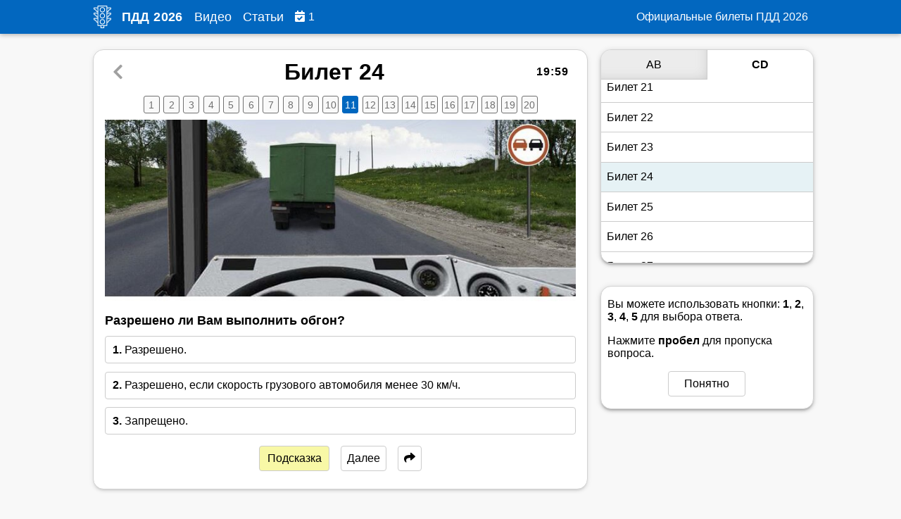

--- FILE ---
content_type: text/html; charset=UTF-8
request_url: https://pddportal.ru/ticketsCD/24/11/
body_size: 7987
content:
<!DOCTYPE html><html lang="ru"><head><meta charset="utf-8"><link href="/images/icons/favicon.ico" rel="icon"><link href="https://fonts.gstatic.com" rel="preconnect"><link href="https://fonts.googleapis.com/css2?family=Open+Sans&display=swap" rel="stylesheet"><meta content="width=device-width,initial-scale=1" name="viewport"><meta content="#FFFFFF" name="theme-color"><meta content="пдд, пдд рф, правила дорожного движения, пдд Москва, автошкола, пдд2024, экзамен пдд, подготовка к экзамену в гаи, тесты пдд, пдд онлайн, экзамен пдд, экзамен ГАИ" name="keywords"><meta content="pddportal" name="author"><meta content="ru_RU" property="og:locale"><meta content="website" property="og:type"><meta content="/images/icons/logo192.png" property="og:image"><meta content="https://pddportal.ru/" property="og:url"><meta content="1b23c500dbe374f3" name="yandex-verification"><link href="https://cdnjs.cloudflare.com/ajax/libs/font-awesome/6.5.1/css/all.min.css" rel="stylesheet"><link href="https://use.fontawesome.com/releases/v5.6.1/css/all.css" rel="stylesheet" crossorigin="anonymous" integrity="sha384-gfdkjb5BdAXd+lj+gudLWI+BXq4IuLW5IT+brZEZsLFm++aCMlF1V92rMkPaX4PP"><link href="/images/icons/logo192.png" rel="apple-touch-icon"><link href="/manifest.json" rel="manifest"><script src="https://mc.yandex.ru/metrika/tag.js" async></script><script type="text/javascript">!function(e,t,a,n,c,m,r){e.ym=e.ym||function(){(e.ym.a=e.ym.a||[]).push(arguments)},e.ym.l=1*new Date,m=t.createElement(a),r=t.getElementsByTagName(a)[0],m.async=1,m.src="https://mc.yandex.ru/metrika/tag.js",r.parentNode.insertBefore(m,r)}(window,document,"script"),ym(70848268,"init",{clickmap:!0,trackLinks:!0,accurateTrackBounce:!0,webvisor:!0})</script><noscript><div><img alt="" src="https://mc.yandex.ru/watch/70848268" style="position:absolute;left:-9999px"/></div></noscript><script>window.yaContextCb=window.yaContextCb||[]</script><script src="https://yandex.ru/ads/system/context.js" async></script><script src="https://www.googletagmanager.com/gtag/js?id=G-NJNPJ0YVVQ" async></script><script>function gtag(){dataLayer.push(arguments)}window.dataLayer=window.dataLayer||[],gtag("js",new Date),gtag("config","G-NJNPJ0YVVQ")</script><link href="https://fonts.gstatic.com" rel="preconnect"><link href="https://fonts.googleapis.com/css2?family=Open+Sans&family=Roboto:wght@300&display=swap" rel="stylesheet"><link href="/static/css/5.54d2eed2.chunk.css" rel="stylesheet"><link href="/static/css/main.ec3a5ad3.chunk.css" rel="stylesheet"><link href="/static/css/6.96ad2edd.chunk.css" rel="stylesheet" type="text/css"><script src="/static/js/6.742c7271.chunk.js" charset="utf-8"></script><title>ПДД РФ 2024: Тесты, Экзамен, Теория, Дорожные Знаки и Разметка - Готовьтесь к сдаче на водительские права! PDDPORTAL.RU</title><link href="https://pddportal.ru/" rel="canonical" data-react-helmet="true"><link href="/images/icons/favicon.ico" rel="shortcut icon" data-react-helmet="true"><link href="/images/icons/logo192.png" rel="apple-touch-icon" data-react-helmet="true"><meta content="ПДД, ПДД РФ, Экзамен на права, автобилеты, билеты как в ГАИ, ПДД 2024, ПДД 2024, теория ПДД, видео ПДД, пдд, автошкола" data-react-helmet="true" name="keywords"><meta content="Пройдите онлайн тесты, подготовьтесь к экзамену в ГАИ. Ознакомьтесь с последними изменениями в Правилах Дорожного Движения России на 2024 год.  Освежите знания по теории, дорожным знакам и дорожной разметке. Помогаем подготовиться к сдаче экзамена на водительские удостоверение!" data-react-helmet="true" name="description"><meta content="ПДД РФ 2024: Тесты, Экзамен, Видео, Теория, Дорожные Знаки и Разметка - Готовьтесь к сдаче на водительские права! PDDPORTAL.RU" property="og:title" data-react-helmet="true"><meta content="Пройдите онлайн тесты, подготовьтесь к экзамену в ГАИ. Ознакомьтесь с последними изменениями в Правилах Дорожного Движения России на 2024 год.  Освежите знания по теории, дорожным знакам и дорожной разметке. Помогаем подготовиться к сдаче экзамена на водительские удостоверение!" property="og:description" data-react-helmet="true"><meta content="/images/icons/logo192.png" property="og:image" data-react-helmet="true"><meta content="website" property="og:type" data-react-helmet="true"><meta content="https://pddportal.ru/" property="og:url" data-react-helmet="true"><meta content="PDDPORTAL.RU" property="og:site_name" data-react-helmet="true"><meta content="ru_RU" property="og:locale" data-react-helmet="true"><meta content="192" property="og:image:width" data-react-helmet="true"><meta content="192" property="og:image:height" data-react-helmet="true"></head><body><div id="backdrop-hook"></div><div id="drawer-hook"></div><div id="root"><main><div class="site"><div class="grid-container"><header class="main-header"><div class="main-header-content"><div class="flex-container"><a href="/" class="main-navigation__title main-navigation-link"><img alt="логотип сайта в виде светофора" src="/images/icons/trafficlight.png" class="main-navigation__title mr-05 main-navigation-logo"></a><h2 class="main-navigation__title mr-1"><a href="/" id="main-navigation-date-link">ПДД 2024</a></h2><a href="/videos/" class="main-navigation__title main-navigation-link mr-1" id="main-navigation-videos-link">Видео</a><a href="/articles/other/" class="main-navigation__title main-navigation-link mr-1" id="main-navigation-articles-link">Статьи</a><div style="width:50px"><p style="color:#fff;cursor:pointer"><i class="fa fa-calendar-check" style="color:#fff;margin-right:5px"></i>1</p></div></div><h2 class="main-navigation__title flex-container" style="line-height:.85"></h2><div class="flex-container"></div><nav class="main-navigation__header-nav" style="padding-left:1rem"><p style="color:#fff">Официальные билеты ПДД 2024</p></nav></div></header><div class="dash-board"><div class="main-stories-component"><div class="highlights-container"><button class="highlight highlight-unseen"><div class="highlight-background"></div><p>Статьи</p><img alt="Фон к истории" src="https://images.unsplash.com/photo-1625056845185-9f60e8d15189?q=80&w=640&auto=format&fit=crop&ixlib=rb-4.0.3&ixid=M3wxMjA3fDB8MHxwaG90by1wYWdlfHx8fGVufDB8fHx8fA%3D%3D"></button><button class="highlight highlight-unseen"><div class="highlight-background"></div><p>Вопросы AB</p><img alt="Фон к истории" src="/images/imgTasksAB/KHxdxNU234k.jpg"></button><button class="highlight highlight-unseen"><div class="highlight-background"></div><p>Вопросы CD</p><img alt="Фон к истории" src="/images/imgTasksCD/_D0_9131_20B8_20CD.jpg"></button><button class="highlight highlight-unseen"><div class="highlight-background"></div><p>Видео</p><img alt="Фон к истории" src="https://i.ytimg.com/vi/A-QE-Aowf_E/hqdefault.jpg"></button></div></div><div class="dash shared-card"><h1 class="dash-header" id="dash-main-header">Обучение ПДД</h1><div class="mode-grid"><a href="/examAB/1/" class="mode-selector"><h2 class="mode-selector-header">Экзамен</h2><p class="mode-selector-description">Создаём уникальные билеты. В случае ошибки добавим +5 минут и +5 вопросов. Категории AB или CD</p></a><a href="/ticketsAB/1/1/" class="mode-selector"><h2 class="mode-selector-header">Билеты ПДД</h2><p class="mode-selector-description">40 билетов по 20 вопросов. На каждый билет 20 минут. Не более 2 ошибок. Категории AB или CD</p></a><a href="/errorsAB/1/1/" class="mode-selector"><div style="display:flex;align-items:center"><h2 class="mode-selector-header" style="margin-bottom:0">Ошибки</h2></div><p>Вопросы, в которых вы допустили ошибки</p></a><a href="/rules/1/" class="mode-selector"><h2 class="mode-selector-header">Правила и знаки</h2><p class="mode-selector-description">Учите правила дорожного движения и дорожные знаки. От 1 сентября 2023</p></a><a href="/videos/" class="mode-selector"><h2 class="mode-selector-header">Видео</h2><p class="mode-selector-description">Подборка видео на автомобильные темы: Автошкола, Разбор ДТП, Устройство автомобилей, Автошоу, Автоблоггеры, Автоюристы</p></a><a href="/articles/other/" class="mode-selector"><h2 class="mode-selector-header">Статьи</h2><p class="mode-selector-description">Подборка интересных статей на авто тему</p></a><a href="/themeAB/1/1/" class="mode-selector mode-selector-extended"><h2 class="mode-selector-header">Вопросы по темам</h2><p>800 вопросов разбиты на темы. Без ограничения по времени. Допускается совершить не более 10% ошибок на тему. Категория AB</p></a><a href="/newAB/1/" class="mode-selector mode-selector-extended"><h2 class="mode-selector-header">Изменения с 1 сентября 2023 и 1 марта 2023</h2><p>Подборка вопросов, которые были изменены с 1 сентября 2023 и 1 марта 2023</p></a></div></div><div class="dash shared-card"><div><h2 class="dash-header">Статистика</h2><div class="mx-1 my-1"><div style="display:flex;justify-content:space-between;margin-right:7px;margin-left:7px"><p>Билеты АB</p><p>0 / 40</p></div><div style="height:20px;width:100%;background-color:#e0e0de;border-radius:50px;margin:0 auto"><div style="height:100%;width:0%;background-color:#0267bf;border-radius:inherit;text-align:right"><div style="padding:5px;color:#fff;font-weight:700"></div></div></div></div><div class="mx-1 my-1"><div style="display:flex;justify-content:space-between;margin-right:7px;margin-left:7px"><p>Ошибки АB</p><p>0</p></div><div style="height:20px;width:100%;background-color:#e0e0de;border-radius:50px;margin:0 auto"><div style="height:100%;width:0%;background-color:#0267bf;border-radius:inherit;text-align:right"><div style="padding:5px;color:#fff;font-weight:700"></div></div></div></div><div class="mx-1 my-1"><div style="display:flex;justify-content:space-between;margin-right:7px;margin-left:7px"><p>Билеты CD</p><p>0 / 40</p></div><div style="height:20px;width:100%;background-color:#e0e0de;border-radius:50px;margin:0 auto"><div style="height:100%;width:0%;background-color:#0267bf;border-radius:inherit;text-align:right"><div style="padding:5px;color:#fff;font-weight:700"></div></div></div></div><div class="mx-1 my-1"><div style="display:flex;justify-content:space-between;margin-right:7px;margin-left:7px"><p>Ошибки CD</p><p>0</p></div><div style="height:20px;width:100%;background-color:#e0e0de;border-radius:50px;margin:0 auto"><div style="height:100%;width:0%;background-color:#0267bf;border-radius:inherit;text-align:right"><div style="padding:5px;color:#fff;font-weight:700"></div></div></div></div><div class="controll-buttons"><div class="button">Сброс прогресса</div><div class="button">Сброс ошибок</div></div></div></div></div><div class="side-bar"><div><div class="side-bar-side-block"><div id="yandex_rtb_R-A-1691059-1"></div><script>1</script></div><div class="dash shared-card"><div><h2 class="dash-header">Достижения</h2><p class="dash-header">нажмите на значок для подробностей</p><div class="achivments-gallery"><div><div><img alt="достижение" src="/images/achivments/niceStart.png" class="achivment-img blocked" title='Завершить тест 10 раз в режиме "Билеты ПДД"'></div></div><div><div><img alt="достижение" src="/images/achivments/keepItUp.png" class="achivment-img blocked" title='Завершить тест 20 раз в режиме "Билеты ПДД"'></div></div><div><div><img alt="достижение" src="/images/achivments/forty.png" class="achivment-img blocked" title='Завершить тест 40 раз в режиме "Билеты ПДД"'></div></div><div><div><img alt="достижение" src="/images/achivments/masterAB.png" class="achivment-img blocked" title="Решить верно все билеты AB"></div></div><div><div><img alt="достижение" src="/images/achivments/masterCD.png" class="achivment-img blocked" title="Решить верно все билеты CD"></div></div><div><div><img alt="достижение" src="/images/achivments/badAss.png" class="achivment-img blocked" title="Совершить 300 ошибок"></div></div><div><div><img alt="достижение" src="/images/achivments/excellentKnowledge.png" class="achivment-img blocked" title="Решить экзамен верно 50 раз"></div></div><div><div><img alt="достижение" src="/images/achivments/hundredExams.png" class="achivment-img blocked" title="Пройти до конца 100 экзаменов"></div></div><div><div><img alt="достижение" src="/images/achivments/friend.png" class="achivment-img blocked" title="Посетить нашу группу ВК"></div></div><div><div><img alt="достижение" src="/images/achivments/errorsResolve.png" class="achivment-img blocked" title="Прорешать 100 ошибок"></div></div><div><div><img alt="достижение" src="/images/achivments/fast.png" class="achivment-img blocked" title="Решить билет верно за 2 минуты"></div></div><div><div><img alt="достижение" src="/images/achivments/superFast.png" class="achivment-img blocked" title="Решить билет верно за минуту"></div></div></div></div></div><div class="side-bar-side-block"><div id="yandex_rtb_R-A-1691059-50"></div><script>2</script></div></div></div><div class="video-section-main-page"><div class="video-section"><a href="/category/dtp/dMb0fw2SQRw/" class="video-preview-maxi"><div><div class="thumbnail"><div style="position:absolute;top:0;left:0;width:100%;height:100%;border-radius:10px;background-color:#d3d3d3"></div><img alt="Превью картинка для видео" src="https://i.ytimg.com/vi/dMb0fw2SQRw/mqdefault.jpg" loading="lazy"></div><div class="info"><h2 class="title">ДТП Подборка на видеорегистратор за 08 06 2021 Июнь 2021</h2><p class="channel">Подборки ДТП от Серёги</p><p class="publishedAt">June 8, 2021</p></div></div></a><div class="special-preview-block video-preview-maxi"><div class="video-section-random" id="yandex_rtb_R-A-1691059-26"></div><script>3</script></div><a href="/category/show/yI-FsSoe2xw/" class="video-preview-maxi"><div><div class="thumbnail"><div style="position:absolute;top:0;left:0;width:100%;height:100%;border-radius:10px;background-color:#d3d3d3"></div><img alt="Превью картинка для видео" src="https://i.ytimg.com/vi/yI-FsSoe2xw/mqdefault.jpg" loading="lazy"></div><div class="info"><h2 class="title">ПУШКА из ДВИГАТЕЛЯ</h2><p class="channel">Гараж 54</p><p class="publishedAt">September 14, 2022</p></div></div></a><div class="special-preview-block video-preview-maxi"><div class="video-section-random" id="yandex_rtb_R-A-1691059-27"></div><script>4</script></div><a href="/category/bloggers/QtC-ksGm0vY/" class="video-preview-maxi"><div><div class="thumbnail"><div style="position:absolute;top:0;left:0;width:100%;height:100%;border-radius:10px;background-color:#d3d3d3"></div><img alt="Превью картинка для видео" src="https://i.ytimg.com/vi/QtC-ksGm0vY/mqdefault.jpg" loading="lazy"></div><div class="info"><h2 class="title">ЖИВУ с БОМЖАМИ в Лос-Анджелесе. Что будет если...</h2><p class="channel">Дима Гордей</p><p class="publishedAt">March 20, 2020</p></div></div></a><a href="/category/auto-review/EW1MtyHUnT8/" class="video-preview-maxi"><div><div class="thumbnail"><div style="position:absolute;top:0;left:0;width:100%;height:100%;border-radius:10px;background-color:#d3d3d3"></div><img alt="Превью картинка для видео" src="https://i.ytimg.com/vi/EW1MtyHUnT8/mqdefault.jpg" loading="lazy"></div><div class="info"><h2 class="title">НОВАЯ ЛАДА ВЕСТА NG 2023. ЦЕНА УДИВИТ. САЛОН - СЕНСАЦИЯ</h2><p class="channel">Лиса Рулит</p><p class="publishedAt">June 4, 2023</p></div></div></a><a href="/category/other/AQFP8Taa6Zk/" class="video-preview-maxi"><div><div class="thumbnail"><div style="position:absolute;top:0;left:0;width:100%;height:100%;border-radius:10px;background-color:#d3d3d3"></div><img alt="Превью картинка для видео" src="https://i.ytimg.com/vi/AQFP8Taa6Zk/mqdefault.jpg" loading="lazy"></div><div class="info"><h2 class="title">Шикарная ванная с угловым окном</h2><p class="channel">VDT l Влог о недвижимости и строительстве</p><p class="publishedAt">November 9, 2023</p></div></div></a><div class="special-preview-block video-preview-maxi"><div class="video-section-random" id="yandex_rtb_R-A-1691059-28"></div><script>5</script></div><a href="/category/other/WTOm65IZneg/" class="video-preview-maxi"><div><div class="thumbnail"><div style="position:absolute;top:0;left:0;width:100%;height:100%;border-radius:10px;background-color:#d3d3d3"></div><img alt="Превью картинка для видео" src="https://i.ytimg.com/vi/WTOm65IZneg/mqdefault.jpg" loading="lazy"></div><div class="info"><h2 class="title">1,000 Deaf People Hear For The First Time</h2><p class="channel">MrBeast</p><p class="publishedAt">May 6, 2023</p></div></div></a><a href="/category/law/3ZyDUq5AB9k/" class="video-preview-maxi"><div><div class="thumbnail"><div style="position:absolute;top:0;left:0;width:100%;height:100%;border-radius:10px;background-color:#d3d3d3"></div><img alt="Превью картинка для видео" src="https://i.ytimg.com/vi/3ZyDUq5AB9k/mqdefault.jpg" loading="lazy"></div><div class="info"><h2 class="title">Как ЗАКОННО не платить штрафы ГИБДД</h2><p class="channel">БЕЗ ЧАЙНИКОВ</p><p class="publishedAt">June 28, 2018</p></div></div></a><a href="/category/driving-school/gdsBBzDs39M/" class="video-preview-maxi"><div><div class="thumbnail"><div style="position:absolute;top:0;left:0;width:100%;height:100%;border-radius:10px;background-color:#d3d3d3"></div><img alt="Превью картинка для видео" src="https://i.ytimg.com/vi/gdsBBzDs39M/mqdefault.jpg" loading="lazy"></div><div class="info"><h2 class="title">Маневрирование На Трамвайных Путях! Это Должен Знать Каждый [Автошкола RED]</h2><p class="channel">Автошкола RED</p><p class="publishedAt">January 18, 2019</p></div></div></a><a href="/category/auto-review/_ztIX58BqG0/" class="video-preview-maxi"><div><div class="thumbnail"><div style="position:absolute;top:0;left:0;width:100%;height:100%;border-radius:10px;background-color:#d3d3d3"></div><img alt="Превью картинка для видео" src="https://i.ytimg.com/vi/_ztIX58BqG0/mqdefault.jpg" loading="lazy"></div><div class="info"><h2 class="title">Фонарь на колесах/Новый Kia Soul 2019/Дневники Женевского автосалона/Большо...</h2><p class="channel">Большой тест-драйв</p><p class="publishedAt">March 6, 2019</p></div></div></a><a href="/category/law/edrm46guF3w/" class="video-preview-maxi"><div><div class="thumbnail"><div style="position:absolute;top:0;left:0;width:100%;height:100%;border-radius:10px;background-color:#d3d3d3"></div><img alt="Превью картинка для видео" src="https://i.ytimg.com/vi/edrm46guF3w/mqdefault.jpg" loading="lazy"></div><div class="info"><h2 class="title">Как нажимать на тормоз, чтобы не убить DSG?</h2><p class="channel">БЕЗ ЧАЙНИКОВ</p><p class="publishedAt">May 20, 2019</p></div></div></a><a href="/category/driving-school/yWQJg2cKcbI/" class="video-preview-maxi"><div><div class="thumbnail"><div style="position:absolute;top:0;left:0;width:100%;height:100%;border-radius:10px;background-color:#d3d3d3"></div><img alt="Превью картинка для видео" src="https://i.ytimg.com/vi/yWQJg2cKcbI/mqdefault.jpg" loading="lazy"></div><div class="info"><h2 class="title">Ошибки водителей при движении по главной! Автошкола RED</h2><p class="channel">Автошкола RED</p><p class="publishedAt">February 3, 2021</p></div></div></a><a href="/category/driving-school/b7ZIYT2eEIM/" class="video-preview-maxi"><div><div class="thumbnail"><div style="position:absolute;top:0;left:0;width:100%;height:100%;border-radius:10px;background-color:#d3d3d3"></div><img alt="Превью картинка для видео" src="https://i.ytimg.com/vi/b7ZIYT2eEIM/mqdefault.jpg" loading="lazy"></div><div class="info"><h2 class="title">Улучшаем скорость реакции за рулем! + Тест на Внимательность [Автошкола RE...</h2><p class="channel">Автошкола RED</p><p class="publishedAt">March 12, 2020</p></div></div></a><a href="/category/show/TSGZ3VsV89M/" class="video-preview-maxi"><div><div class="thumbnail"><div style="position:absolute;top:0;left:0;width:100%;height:100%;border-radius:10px;background-color:#d3d3d3"></div><img alt="Превью картинка для видео" src="https://i.ytimg.com/vi/TSGZ3VsV89M/mqdefault.jpg" loading="lazy"></div><div class="info"><h2 class="title">САМЫЙ МАЛЕНЬКИЙ ВПУСК 6мм - ЧТО БУДЕТ?</h2><p class="channel">Гараж 54</p><p class="publishedAt">May 4, 2023</p></div></div></a><a href="/category/show/kiYpk1BK1EE/" class="video-preview-maxi"><div><div class="thumbnail"><div style="position:absolute;top:0;left:0;width:100%;height:100%;border-radius:10px;background-color:#d3d3d3"></div><img alt="Превью картинка для видео" src="https://i.ytimg.com/vi/kiYpk1BK1EE/mqdefault.jpg" loading="lazy"></div><div class="info"><h2 class="title">Последние деньги на старый БУМЕР. Стоило ли покупать?</h2><p class="channel">Жекич Дубровский</p><p class="publishedAt">October 22, 2018</p></div></div></a><a href="/category/bloggers/SvMvFD0ICww/" class="video-preview-maxi"><div><div class="thumbnail"><div style="position:absolute;top:0;left:0;width:100%;height:100%;border-radius:10px;background-color:#d3d3d3"></div><img alt="Превью картинка для видео" src="https://i.ytimg.com/vi/SvMvFD0ICww/mqdefault.jpg" loading="lazy"></div><div class="info"><h2 class="title">Спасатель планеты Земля и приложение от LifeNews</h2><p class="channel">smotraTV</p><p class="publishedAt">October 17, 2013</p></div></div></a><a href="/category/auto-review/_ibxXl_VtF8/" class="video-preview-maxi"><div><div class="thumbnail"><div style="position:absolute;top:0;left:0;width:100%;height:100%;border-radius:10px;background-color:#d3d3d3"></div><img alt="Превью картинка для видео" src="https://i.ytimg.com/vi/_ibxXl_VtF8/mqdefault.jpg" loading="lazy"></div><div class="info"><h2 class="title">ДЕШЕВЫЕ КРУЗАКИ ИЗ ЭМИРАТОВ. ОТЛИЧИЕ ОТ TOYOTA LAND CRUISER у дилера</h2><p class="channel">Лиса Рулит</p><p class="publishedAt">September 6, 2022</p></div></div></a></div></div></div></div><footer class="footer"><div class="footer-container"><div class="footer-row"><div class="footer-column"><h3 class="footer-heading">Обучение ПДД</h3><ul class="footer-list"><li class="footer-list-item"><a href="/examAB/1/" class="footer-link">Экзамен AB</a></li><li class="footer-list-item"><a href="/examCD/1/" class="footer-link">Экзамен CD</a></li><li class="footer-list-item"><a href="/ticketsAB/1/1/" class="footer-link">Билеты AB</a></li><li class="footer-list-item"><a href="/ticketsCD/1/1/" class="footer-link">Билеты CD</a></li><li class="footer-list-item"><a href="/themeAB/1/1/" class="footer-link">Вопросы по темам</a></li><li class="footer-list-item"><a href="/rules/1/" class="footer-link">Теория ПДД</a></li><li class="footer-list-item"><a href="/signs/1/" class="footer-link">Дорожные знаки</a></li><li class="footer-list-item"><a href="/marks/1/" class="footer-link">Дорожная разметка</a></li><li class="footer-list-item"><a href="/access/1/" class="footer-link">Допуск ТС к эксплуатации</a></li></ul></div><div class="footer-column"><h3 class="footer-heading">Видеораздел</h3><ul class="footer-list"><li class="footer-list-item"><a href="/videos/" class="footer-link">Подборка</a></li><li class="footer-list-item"><a href="/category/driving-school/" class="footer-link">Автошкола</a></li><li class="footer-list-item"><a href="/category/dtp-razbor/" class="footer-link">Разбор ДТП</a></li><li class="footer-list-item"><a href="/category/car-info/" class="footer-link">Устройство атомобиля</a></li><li class="footer-list-item"><a href="/category/auto-review/" class="footer-link">Автообзоры</a></li><li class="footer-list-item"><a href="/category/dtp/" class="footer-link">Аварии</a></li><li class="footer-list-item"><a href="/category/law" class="footer-link">Юридические вопросы</a></li><li class="footer-list-item"><a href="/category/show/" class="footer-link">Шоу</a></li><li class="footer-list-item"><a href="/category/bloggers/" class="footer-link">Автоблогеры</a></li></ul></div><div class="footer-column"><h3 class="footer-heading">Дополнительно</h3><ul class="footer-list"><li class="footer-list-item"><div class="footer-link"><div>Мы в <i class="fab fa-vk"></i></div></div></li><li class="footer-list-item"><div style="margin-top:1rem"><div class="button no-mobile-hover button-ios-android" style="margin:0 auto 1.1rem;width:auto"><i class="fab fa-apple app-mini-icon-margin"></i>ПДД для iOS</div><div class="button no-mobile-hover button-ios-android" style="margin:0 auto 1.1rem;width:auto"><i class="fab fa-android app-mini-icon-margin android-color"></i>ПДД для Android</div></div></li><li><div class="footer-logo-item"><a href="/"><h4 class="footer-logo-header">pddportal.ru</h4></a><a href="/"><img alt="pddportal" src="/images/icons/trafficlight.png" class="footer-logo-img"></a></div></li></ul></div><p class="footer-text">Правила Дорожного Движения России - ваш путь к безопасной дороге. Сайт предоставляется исключительно в информационных целях и не заменяет официальный учебный материал. Учебник ПДД РФ 2024: Тесты, Экзамен, Теория и Дорожные Знаки предоставляется с целью подготовки к экзамену в ГАИ и увеличения уровня знаний по Правилам Дорожного Движения. Вся информация на сайте актуальна на 2024 год.</p></div></div><div class="footer-bottom">© 2024 ПДД РФ 2024: Тесты, Экзамен, Теория и Дорожные Знаки</div></footer></main></div><script>!function(e){function t(t){for(var n,o,c=t[0],i=t[1],f=t[2],l=0,s=[];l<c.length;l++)o=c[l],Object.prototype.hasOwnProperty.call(a,o)&&a[o]&&s.push(a[o][0]),a[o]=0;for(n in i)Object.prototype.hasOwnProperty.call(i,n)&&(e[n]=i[n]);for(d&&d(t);s.length;)s.shift()();return u.push.apply(u,f||[]),r()}function r(){for(var e,t=0;t<u.length;t++){for(var r=u[t],n=!0,o=1;o<r.length;o++){var i=r[o];0!==a[i]&&(n=!1)}n&&(u.splice(t--,1),e=c(c.s=r[0]))}return e}var n={},o={4:0},a={4:0},u=[];function c(t){if(n[t])return n[t].exports;var r=n[t]={i:t,l:!1,exports:{}};return e[t].call(r.exports,r,r.exports,c),r.l=!0,r.exports}c.e=function(e){var t=[];o[e]?t.push(o[e]):0!==o[e]&&{1:1,6:1,7:1,8:1,11:1}[e]&&t.push(o[e]=new Promise((function(t,r){for(var n="static/css/"+({}[e]||e)+"."+{0:"31d6cfe0",1:"11e88aed",2:"31d6cfe0",6:"96ad2edd",7:"82fd5024",8:"6cd943a0",9:"31d6cfe0",10:"31d6cfe0",11:"ee0cc869",12:"31d6cfe0",13:"31d6cfe0"}[e]+".chunk.css",a=c.p+n,u=document.getElementsByTagName("link"),i=0;i<u.length;i++){var f=(d=u[i]).getAttribute("data-href")||d.getAttribute("href");if("stylesheet"===d.rel&&(f===n||f===a))return t()}var l=document.getElementsByTagName("style");for(i=0;i<l.length;i++){var d;if((f=(d=l[i]).getAttribute("data-href"))===n||f===a)return t()}var s=document.createElement("link");s.rel="stylesheet",s.type="text/css",s.onload=t,s.onerror=function(t){var n=t&&t.target&&t.target.src||a,u=new Error("Loading CSS chunk "+e+" failed.\n("+n+")");u.code="CSS_CHUNK_LOAD_FAILED",u.request=n,delete o[e],s.parentNode.removeChild(s),r(u)},s.href=a,document.getElementsByTagName("head")[0].appendChild(s)})).then((function(){o[e]=0})));var r=a[e];if(0!==r)if(r)t.push(r[2]);else{var n=new Promise((function(t,n){r=a[e]=[t,n]}));t.push(r[2]=n);var u,i=document.createElement("script");i.charset="utf-8",i.timeout=120,c.nc&&i.setAttribute("nonce",c.nc),i.src=function(e){return c.p+"static/js/"+({}[e]||e)+"."+{0:"7928a177",1:"57670f0b",2:"2e2adbf4",6:"742c7271",7:"c60bfeb5",8:"68eac0ea",9:"af2026e3",10:"1d8ed286",11:"eb15f9bc",12:"12787231",13:"b7ee239d"}[e]+".chunk.js"}(e);var f=new Error;u=function(t){i.onerror=i.onload=null,clearTimeout(l);var r=a[e];if(0!==r){if(r){var n=t&&("load"===t.type?"missing":t.type),o=t&&t.target&&t.target.src;f.message="Loading chunk "+e+" failed.\n("+n+": "+o+")",f.name="ChunkLoadError",f.type=n,f.request=o,r[1](f)}a[e]=void 0}};var l=setTimeout((function(){u({type:"timeout",target:i})}),12e4);i.onerror=i.onload=u,document.head.appendChild(i)}return Promise.all(t)},c.m=e,c.c=n,c.d=function(e,t,r){c.o(e,t)||Object.defineProperty(e,t,{enumerable:!0,get:r})},c.r=function(e){"undefined"!=typeof Symbol&&Symbol.toStringTag&&Object.defineProperty(e,Symbol.toStringTag,{value:"Module"}),Object.defineProperty(e,"__esModule",{value:!0})},c.t=function(e,t){if(1&t&&(e=c(e)),8&t)return e;if(4&t&&"object"==typeof e&&e&&e.__esModule)return e;var r=Object.create(null);if(c.r(r),Object.defineProperty(r,"default",{enumerable:!0,value:e}),2&t&&"string"!=typeof e)for(var n in e)c.d(r,n,function(t){return e[t]}.bind(null,n));return r},c.n=function(e){var t=e&&e.__esModule?function(){return e.default}:function(){return e};return c.d(t,"a",t),t},c.o=function(e,t){return Object.prototype.hasOwnProperty.call(e,t)},c.p="/",c.oe=function(e){throw console.error(e),e};var i=this["webpackJsonppddportal-app"]=this["webpackJsonppddportal-app"]||[],f=i.push.bind(i);i.push=t,i=i.slice();for(var l=0;l<i.length;l++)t(i[l]);var d=f;r()}([])</script><script src="/static/js/5.8e955ead.chunk.js"></script><script src="/static/js/main.a1fbc511.chunk.js"></script></body></html>

--- FILE ---
content_type: application/javascript; charset=UTF-8
request_url: https://pddportal.ru/static/js/0.7928a177.chunk.js
body_size: 10969
content:
(this["webpackJsonppddportal-app"]=this["webpackJsonppddportal-app"]||[]).push([[0],{171:function(t,e,n){var r=n(181)(Object,"create");t.exports=r},172:function(t,e,n){var r=n(278),o="object"==typeof self&&self&&self.Object===Object&&self,i=r||o||Function("return this")();t.exports=i},173:function(t,e,n){var r=n(292);t.exports=function(t,e){for(var n=t.length;n--;)if(r(t[n][0],e))return n;return-1}},174:function(t,e,n){var r=n(298);t.exports=function(t,e){var n=t.__data__;return r(e)?n["string"==typeof e?"string":"hash"]:n.map}},181:function(t,e,n){var r=n(275),o=n(284);t.exports=function(t,e){var n=o(t,e);return r(n)?n:void 0}},185:function(t,e,n){"use strict";var r=n(0);var o=t=>{const e=r.useRef(t);return r.useEffect(()=>{e.current=t}),e};const i="undefined"!==typeof performance?performance:Date,a=()=>i.now();function u(t){let e=arguments.length>1&&void 0!==arguments[1]?arguments[1]:30,n=arguments.length>2&&void 0!==arguments[2]&&arguments[2];const i=o(t),u=1e3/e,c=r.useRef(0),s=r.useRef(),f=()=>s.current&&clearTimeout(s.current),p=[e,n,i];function l(){c.current=0,f()}return r.useEffect(()=>l,p),r.useCallback((function(){const t=arguments,e=a(),r=()=>{c.current=e,f(),i.current.apply(null,t)},o=c.current;if(n&&0===o)return r();if(e-o>u){if(o>0)return r();c.current=e}f(),s.current=setTimeout(()=>{r(),c.current=0},u)}),p)}function c(t,e,n){const o=r.useState(t);return[o[0],u(o[1],e,n)]}var s=function(t,e,n,o){const i=r.useRef(n),a=r.useRef(o);r.useEffect(()=>{i.current=n,a.current=o}),r.useEffect(()=>{const n=t&&"current"in t?t.current:t;if(!n)return;let r=0;function o(){if(!r){for(var t=arguments.length,e=new Array(t),n=0;n<t;n++)e[n]=arguments[n];i.current.apply(this,e)}}n.addEventListener(e,o);const u=a.current;return()=>{r=1,n.removeEventListener(e,o),u&&u()}},[t,e])};const f="undefined"===typeof window?null:window,p=()=>void 0!==f.scrollY?f.scrollY:void 0===f.pageYOffset?0:f.pageYOffset;e.a=function(){let t=arguments.length>0&&void 0!==arguments[0]?arguments[0]:30;const e=c("undefined"===typeof window?0:p,t,!0);return s(f,"scroll",()=>e[1](p())),e[0]}},198:function(t,e,n){"use strict";var r=n(266),o={"text/plain":"Text","text/html":"Url",default:"Text"};t.exports=function(t,e){var n,i,a,u,c,s,f=!1;e||(e={}),n=e.debug||!1;try{if(a=r(),u=document.createRange(),c=document.getSelection(),(s=document.createElement("span")).textContent=t,s.ariaHidden="true",s.style.all="unset",s.style.position="fixed",s.style.top=0,s.style.clip="rect(0, 0, 0, 0)",s.style.whiteSpace="pre",s.style.webkitUserSelect="text",s.style.MozUserSelect="text",s.style.msUserSelect="text",s.style.userSelect="text",s.addEventListener("copy",(function(r){if(r.stopPropagation(),e.format)if(r.preventDefault(),"undefined"===typeof r.clipboardData){n&&console.warn("unable to use e.clipboardData"),n&&console.warn("trying IE specific stuff"),window.clipboardData.clearData();var i=o[e.format]||o.default;window.clipboardData.setData(i,t)}else r.clipboardData.clearData(),r.clipboardData.setData(e.format,t);e.onCopy&&(r.preventDefault(),e.onCopy(r.clipboardData))})),document.body.appendChild(s),u.selectNodeContents(s),c.addRange(u),!document.execCommand("copy"))throw new Error("copy command was unsuccessful");f=!0}catch(p){n&&console.error("unable to copy using execCommand: ",p),n&&console.warn("trying IE specific stuff");try{window.clipboardData.setData(e.format||"text",t),e.onCopy&&e.onCopy(window.clipboardData),f=!0}catch(p){n&&console.error("unable to copy using clipboardData: ",p),n&&console.error("falling back to prompt"),i=function(t){var e=(/mac os x/i.test(navigator.userAgent)?"\u2318":"Ctrl")+"+C";return t.replace(/#{\s*key\s*}/g,e)}("message"in e?e.message:"Copy to clipboard: #{key}, Enter"),window.prompt(i,t)}}finally{c&&("function"==typeof c.removeRange?c.removeRange(u):c.removeAllRanges()),s&&document.body.removeChild(s),a()}return f}},199:function(t,e,n){var r=n(172).Symbol;t.exports=r},200:function(t,e){t.exports=function(t){var e=typeof t;return null!=t&&("object"==e||"function"==e)}},201:function(t,e){t.exports=function(t){var e=-1,n=Array(t.size);return t.forEach((function(t){n[++e]=t})),n}},266:function(t,e){t.exports=function(){var t=document.getSelection();if(!t.rangeCount)return function(){};for(var e=document.activeElement,n=[],r=0;r<t.rangeCount;r++)n.push(t.getRangeAt(r));switch(e.tagName.toUpperCase()){case"INPUT":case"TEXTAREA":e.blur();break;default:e=null}return t.removeAllRanges(),function(){"Caret"===t.type&&t.removeAllRanges(),t.rangeCount||n.forEach((function(e){t.addRange(e)})),e&&e.focus()}}},268:function(t,e,n){var r=n(269);t.exports=function(t){return t&&t.length?r(t):[]}},269:function(t,e,n){var r=n(270),o=n(304),i=n(309),a=n(310),u=n(311),c=n(201);t.exports=function(t,e,n){var s=-1,f=o,p=t.length,l=!0,d=[],v=d;if(n)l=!1,f=i;else if(p>=200){var h=e?null:u(t);if(h)return c(h);l=!1,f=a,v=new r}else v=e?[]:d;t:for(;++s<p;){var _=t[s],y=e?e(_):_;if(_=n||0!==_?_:0,l&&y===y){for(var x=v.length;x--;)if(v[x]===y)continue t;e&&v.push(y),d.push(_)}else f(v,y,n)||(v!==d&&v.push(y),d.push(_))}return d}},270:function(t,e,n){var r=n(271),o=n(302),i=n(303);function a(t){var e=-1,n=null==t?0:t.length;for(this.__data__=new r;++e<n;)this.add(t[e])}a.prototype.add=a.prototype.push=o,a.prototype.has=i,t.exports=a},271:function(t,e,n){var r=n(272),o=n(297),i=n(299),a=n(300),u=n(301);function c(t){var e=-1,n=null==t?0:t.length;for(this.clear();++e<n;){var r=t[e];this.set(r[0],r[1])}}c.prototype.clear=r,c.prototype.delete=o,c.prototype.get=i,c.prototype.has=a,c.prototype.set=u,t.exports=c},272:function(t,e,n){var r=n(273),o=n(289),i=n(296);t.exports=function(){this.size=0,this.__data__={hash:new r,map:new(i||o),string:new r}}},273:function(t,e,n){var r=n(274),o=n(285),i=n(286),a=n(287),u=n(288);function c(t){var e=-1,n=null==t?0:t.length;for(this.clear();++e<n;){var r=t[e];this.set(r[0],r[1])}}c.prototype.clear=r,c.prototype.delete=o,c.prototype.get=i,c.prototype.has=a,c.prototype.set=u,t.exports=c},274:function(t,e,n){var r=n(171);t.exports=function(){this.__data__=r?r(null):{},this.size=0}},275:function(t,e,n){var r=n(276),o=n(281),i=n(200),a=n(283),u=/^\[object .+?Constructor\]$/,c=Function.prototype,s=Object.prototype,f=c.toString,p=s.hasOwnProperty,l=RegExp("^"+f.call(p).replace(/[\\^$.*+?()[\]{}|]/g,"\\$&").replace(/hasOwnProperty|(function).*?(?=\\\()| for .+?(?=\\\])/g,"$1.*?")+"$");t.exports=function(t){return!(!i(t)||o(t))&&(r(t)?l:u).test(a(t))}},276:function(t,e,n){var r=n(277),o=n(200);t.exports=function(t){if(!o(t))return!1;var e=r(t);return"[object Function]"==e||"[object GeneratorFunction]"==e||"[object AsyncFunction]"==e||"[object Proxy]"==e}},277:function(t,e,n){var r=n(199),o=n(279),i=n(280),a=r?r.toStringTag:void 0;t.exports=function(t){return null==t?void 0===t?"[object Undefined]":"[object Null]":a&&a in Object(t)?o(t):i(t)}},278:function(t,e,n){(function(e){var n="object"==typeof e&&e&&e.Object===Object&&e;t.exports=n}).call(this,n(33))},279:function(t,e,n){var r=n(199),o=Object.prototype,i=o.hasOwnProperty,a=o.toString,u=r?r.toStringTag:void 0;t.exports=function(t){var e=i.call(t,u),n=t[u];try{t[u]=void 0;var r=!0}catch(c){}var o=a.call(t);return r&&(e?t[u]=n:delete t[u]),o}},280:function(t,e){var n=Object.prototype.toString;t.exports=function(t){return n.call(t)}},281:function(t,e,n){var r=n(282),o=function(){var t=/[^.]+$/.exec(r&&r.keys&&r.keys.IE_PROTO||"");return t?"Symbol(src)_1."+t:""}();t.exports=function(t){return!!o&&o in t}},282:function(t,e,n){var r=n(172)["__core-js_shared__"];t.exports=r},283:function(t,e){var n=Function.prototype.toString;t.exports=function(t){if(null!=t){try{return n.call(t)}catch(e){}try{return t+""}catch(e){}}return""}},284:function(t,e){t.exports=function(t,e){return null==t?void 0:t[e]}},285:function(t,e){t.exports=function(t){var e=this.has(t)&&delete this.__data__[t];return this.size-=e?1:0,e}},286:function(t,e,n){var r=n(171),o=Object.prototype.hasOwnProperty;t.exports=function(t){var e=this.__data__;if(r){var n=e[t];return"__lodash_hash_undefined__"===n?void 0:n}return o.call(e,t)?e[t]:void 0}},287:function(t,e,n){var r=n(171),o=Object.prototype.hasOwnProperty;t.exports=function(t){var e=this.__data__;return r?void 0!==e[t]:o.call(e,t)}},288:function(t,e,n){var r=n(171);t.exports=function(t,e){var n=this.__data__;return this.size+=this.has(t)?0:1,n[t]=r&&void 0===e?"__lodash_hash_undefined__":e,this}},289:function(t,e,n){var r=n(290),o=n(291),i=n(293),a=n(294),u=n(295);function c(t){var e=-1,n=null==t?0:t.length;for(this.clear();++e<n;){var r=t[e];this.set(r[0],r[1])}}c.prototype.clear=r,c.prototype.delete=o,c.prototype.get=i,c.prototype.has=a,c.prototype.set=u,t.exports=c},290:function(t,e){t.exports=function(){this.__data__=[],this.size=0}},291:function(t,e,n){var r=n(173),o=Array.prototype.splice;t.exports=function(t){var e=this.__data__,n=r(e,t);return!(n<0)&&(n==e.length-1?e.pop():o.call(e,n,1),--this.size,!0)}},292:function(t,e){t.exports=function(t,e){return t===e||t!==t&&e!==e}},293:function(t,e,n){var r=n(173);t.exports=function(t){var e=this.__data__,n=r(e,t);return n<0?void 0:e[n][1]}},294:function(t,e,n){var r=n(173);t.exports=function(t){return r(this.__data__,t)>-1}},295:function(t,e,n){var r=n(173);t.exports=function(t,e){var n=this.__data__,o=r(n,t);return o<0?(++this.size,n.push([t,e])):n[o][1]=e,this}},296:function(t,e,n){var r=n(181)(n(172),"Map");t.exports=r},297:function(t,e,n){var r=n(174);t.exports=function(t){var e=r(this,t).delete(t);return this.size-=e?1:0,e}},298:function(t,e){t.exports=function(t){var e=typeof t;return"string"==e||"number"==e||"symbol"==e||"boolean"==e?"__proto__"!==t:null===t}},299:function(t,e,n){var r=n(174);t.exports=function(t){return r(this,t).get(t)}},300:function(t,e,n){var r=n(174);t.exports=function(t){return r(this,t).has(t)}},301:function(t,e,n){var r=n(174);t.exports=function(t,e){var n=r(this,t),o=n.size;return n.set(t,e),this.size+=n.size==o?0:1,this}},302:function(t,e){t.exports=function(t){return this.__data__.set(t,"__lodash_hash_undefined__"),this}},303:function(t,e){t.exports=function(t){return this.__data__.has(t)}},304:function(t,e,n){var r=n(305);t.exports=function(t,e){return!!(null==t?0:t.length)&&r(t,e,0)>-1}},305:function(t,e,n){var r=n(306),o=n(307),i=n(308);t.exports=function(t,e,n){return e===e?i(t,e,n):r(t,o,n)}},306:function(t,e){t.exports=function(t,e,n,r){for(var o=t.length,i=n+(r?1:-1);r?i--:++i<o;)if(e(t[i],i,t))return i;return-1}},307:function(t,e){t.exports=function(t){return t!==t}},308:function(t,e){t.exports=function(t,e,n){for(var r=n-1,o=t.length;++r<o;)if(t[r]===e)return r;return-1}},309:function(t,e){t.exports=function(t,e,n){for(var r=-1,o=null==t?0:t.length;++r<o;)if(n(e,t[r]))return!0;return!1}},310:function(t,e){t.exports=function(t,e){return t.has(e)}},311:function(t,e,n){var r=n(312),o=n(313),i=n(201),a=r&&1/i(new r([,-0]))[1]==1/0?function(t){return new r(t)}:o;t.exports=a},312:function(t,e,n){var r=n(181)(n(172),"Set");t.exports=r},313:function(t,e){t.exports=function(){}}}]);
//# sourceMappingURL=0.7928a177.chunk.js.map

--- FILE ---
content_type: application/javascript; charset=UTF-8
request_url: https://pddportal.ru/static/js/1.57670f0b.chunk.js
body_size: 60123
content:
(this["webpackJsonppddportal-app"]=this["webpackJsonppddportal-app"]||[]).push([[1],{151:function(e,t,r){"use strict";var a=r(11),c=r.n(a);function s(e,t){if(null===JSON.parse(localStorage.getItem("errorsArray")))return[];const r=JSON.parse(localStorage.getItem("errorsArray")).filter(t=>t.ticketCategory.slice(t.ticketCategory.length-2,t.ticketCategory.length)===e.slice(e.length-2,e.length)&&0!==t.ticketErrors.length);let a;("errorsAB"===e||"errorsCD"===e)&&(a=t);const c=[];for(const s of r)for(const e of a)if(s.ticketId===parseInt(e.ticketId)){const t=[];for(const r of s.ticketErrors)for(const a of e.tasks)parseInt(r)===parseInt(a.taskId)&&t.push(a);c.push({...e,tasks:t.sort((e,t)=>e.taskId-t.taskId)})}return c.sort((e,t)=>e.ticketId-t.ticketId)}function n(e,t){const r={timestamp:(new Date).getTime(),data:t};localStorage.setItem(e,JSON.stringify(r))}t.a=async function(e){const t=e.slice(e.length-2,e.length),r=function(e){const t=JSON.parse(localStorage.getItem(e));return t&&(new Date).getTime()-t.timestamp<432e6?t.data:null}(t);if(r)return"errorsAB"===e||"errorsCD"===e?s(e,r):r;const a=function(e){const t=localStorage.getItem(e);return t?JSON.parse(t):null}("".concat(t,"_version"));let i;try{const r=(await c.a.get("/api/tickets/version/".concat(t))).data,o=JSON.parse(localStorage.getItem(t));if(a===r&&o.data)return n(t,o.data),"errorsAB"===e||"errorsCD"===e?s(e,o.data):o.data;i=(await c.a.get("/api/tickets/".concat(t))).data,n(t,i),localStorage.setItem("".concat(t,"_version"),r)}catch(o){throw new Error(o)}return"errorsAB"===e||"errorsCD"===e?s(e,i):i}},159:function(e,t,r){"use strict";var a=r(0),c=r.n(a),s=r(2),n=r(3),i=r(20),o=r(35),l=r(5),m=r(50);r(82);t.a=Object(n.c)(e=>({categoryTickets:e.router.location.pathname.split("/")[1],numbersStateArray:e.ticketsReducer.numbersStateArray,loadedBilet:e.ticketsReducer.loadedBilet}),e=>({resetToInitialState:()=>e({type:l.d})}))(e=>{const{width:t}=Object(o.a)(),r=e.categoryTickets;return c.a.createElement(c.a.Fragment,null,t>i.a&&c.a.createElement("div",{className:"ticket-header"},c.a.createElement(s.a,{onClick:()=>{if("errorsAB"===r||"errorsCD"===r){let e=JSON.parse(localStorage.getItem("errorsArray"));null!==e&&(e=e.filter(e=>0!==e.ticketErrors.length),0===e.length?localStorage.removeItem("errorsArray"):localStorage.setItem("errorsArray",JSON.stringify(e)))}e.resetToInitialState(),window.scrollTo(0,0)},className:"easy-pointer",to:"/"},c.a.createElement("i",{className:"fas fa-chevron-left",title:"\u0412\u0435\u0440\u043d\u0443\u0442\u044c\u0441\u044f \u043d\u0430 \u0413\u043b\u0430\u0432\u043d\u0443\u044e"})),c.a.createElement("h1",{style:{margin:"0"},className:"errorsAB"===r||"errorsCD"===r||void 0!==e.notToRenderTimer?"dash-header error-header center-text":"center-text"},"errorsAB"===r||"errorsCD"===r?c.a.createElement("div",null,"\u0420\u0430\u0431\u043e\u0442\u0430 \u043d\u0430\u0434 \u043e\u0448\u0438\u0431\u043a\u0430\u043c\u0438"):"",e.currentTicketHeader),void 0===e.notToRenderTimer?c.a.createElement(m.a,{color:e.timerColor,categoryTickets:r}):c.a.createElement("div",null)))})},160:function(e,t,r){"use strict";r.d(t,"a",(function(){return a}));const a=(e,t)=>{if(null===e)return"/".concat(t,"/",1,"/",1,"/");let r;null!==e&&(e=e.filter(e=>e.ticketCategory===t));let a=!0,c=1;"ticketsAB"===t||"ticketsCD"===t?r=40:"themeAB"!==t&&"themeCD"!==t||(r=28);for(;a;){if(-1===e.findIndex(e=>e.ticketId===c))return"/".concat(t,"/").concat(c,"/",1,"/");c+=1,c===r&&(a=!1)}return 0!==(e=e.filter(e=>!1===e.ticketStatus)).length?(e.sort((function(e,t){return e.ticketId-t.ticketId})),"/".concat(t,"/").concat(e[0].ticketId,"/",1,"/")):"/".concat(t,"/",1,"/",1,"/")}},161:function(e,t,r){"use strict";var a=r(0),c=r.n(a);t.a=function(e){const[t,r]=Object(a.useState)(JSON.parse(localStorage.getItem("showInformer"))),s=()=>{!1!==JSON.parse(localStorage.getItem("showInformer"))&&localStorage.setItem("showInformer",!1),r(!t)};return Object(a.useEffect)(()=>{null===localStorage.getItem("showInformer")&&(localStorage.setItem("showInformer",!0),r(!0))},[]),c.a.createElement(c.a.Fragment,null,t?c.a.createElement("div",{style:{padding:"0 9px"},className:"content-block"},c.a.createElement("p",null,"\u0412\u044b \u043c\u043e\u0436\u0435\u0442\u0435 \u0438\u0441\u043f\u043e\u043b\u044c\u0437\u043e\u0432\u0430\u0442\u044c \u043a\u043d\u043e\u043f\u043a\u0438: ",c.a.createElement("b",null,"1"),", ",c.a.createElement("b",null,"2"),", ",c.a.createElement("b",null,"3"),","," ",c.a.createElement("b",null,"4"),", ",c.a.createElement("b",null,"5")," \u0434\u043b\u044f \u0432\u044b\u0431\u043e\u0440\u0430 \u043e\u0442\u0432\u0435\u0442\u0430."),c.a.createElement("p",null,"\u041d\u0430\u0436\u043c\u0438\u0442\u0435 ",c.a.createElement("b",null,"\u043f\u0440\u043e\u0431\u0435\u043b")," \u0434\u043b\u044f \u043f\u0440\u043e\u043f\u0443\u0441\u043a\u0430 \u0432\u043e\u043f\u0440\u043e\u0441\u0430."),c.a.createElement("div",{className:"button",style:{margin:"0 auto 1.1rem auto",width:"auto",maxWidth:"110px"},onClick:s},"\u041f\u043e\u043d\u044f\u0442\u043d\u043e")):c.a.createElement("div",{onClick:s,style:{padding:"0 0.9rem",display:"flex",justifyContent:"space-between",alignItems:"center",cursor:"pointer"},className:"content-block"},c.a.createElement("p",null,"\u0423\u043f\u0440\u0430\u0432\u043b\u0435\u043d\u0438\u0435 \u043a\u043d\u043e\u043f\u043a\u0430\u043c\u0438 ")," ",c.a.createElement("i",{className:"fas fa-chevron-down"})))}},163:function(e,t,r){"use strict";var a=r(0),c=r.n(a),s=r(2);t.a=function(e){return c.a.createElement("div",{className:"center-text"},"\u041e\u0448\u0438\u0431\u043a\u0430 \u0437\u0430\u0433\u0440\u0443\u0437\u043a\u0438 \u0434\u0430\u043d\u043d\u044b\u0445. \u041f\u043e\u043f\u0440\u043e\u0431\u0443\u0439\u0442\u0435 \u043f\u043e\u0437\u0436\u0435.",c.a.createElement("br",null),c.a.createElement(s.a,{to:"/",className:"next-button",style:{margin:"1rem auto",display:"block"}},"\u0412\u0435\u0440\u043d\u0443\u0442\u044c\u0441\u044f \u043d\u0430 \u0433\u043b\u0430\u0432\u043d\u0443\u044e"))}},164:function(e,t,r){"use strict";var a=r(0),c=r.n(a),s=r(3),n=r(22);const i=[{src:"https://www.youtube.com/embed/aFILr_KqZfQ?list=PLAWcAWvbdq56ykWQzkGeXtQ258h9WtRmC",title:"\u0420\u0430\u0437\u0431\u043e\u0440 \u0431\u0438\u043b\u0435\u0442\u043e\u0432 \u041f\u0414\u0414 | \u0411\u0438\u043b\u0435\u0442 \u21161"},{src:"https://www.youtube.com/embed/pRO6F1LyRj4?list=PLAWcAWvbdq56ykWQzkGeXtQ258h9WtRmC",title:"\u0420\u0430\u0437\u0431\u043e\u0440 \u0431\u0438\u043b\u0435\u0442\u043e\u0432 \u041f\u0414\u0414 | \u0411\u0438\u043b\u0435\u0442 \u21162"},{src:"https://www.youtube.com/embed/OmZsF29unOs?list=PLAWcAWvbdq56ykWQzkGeXtQ258h9WtRmC",title:"\u0420\u0430\u0437\u0431\u043e\u0440 \u0431\u0438\u043b\u0435\u0442\u043e\u0432 \u041f\u0414\u0414 | \u0411\u0438\u043b\u0435\u0442 \u21163"},{src:"https://www.youtube.com/embed/xEQWV27LDLs?list=PLAWcAWvbdq56ykWQzkGeXtQ258h9WtRmC",title:"\u0420\u0430\u0437\u0431\u043e\u0440 \u0431\u0438\u043b\u0435\u0442\u043e\u0432 \u041f\u0414\u0414 | \u0411\u0438\u043b\u0435\u0442 \u21164"},{src:"https://www.youtube.com/embed/OYgcrXdXbb0?list=PLAWcAWvbdq56ykWQzkGeXtQ258h9WtRmC",title:"\u0420\u0430\u0437\u0431\u043e\u0440 \u0431\u0438\u043b\u0435\u0442\u043e\u0432 \u041f\u0414\u0414 | \u0411\u0438\u043b\u0435\u0442 \u21165"},{src:"https://www.youtube.com/embed/mdLG4-QQc8s?list=PLAWcAWvbdq56ykWQzkGeXtQ258h9WtRmC",title:"\u0420\u0430\u0437\u0431\u043e\u0440 \u0431\u0438\u043b\u0435\u0442\u043e\u0432 \u041f\u0414\u0414 | \u0411\u0438\u043b\u0435\u0442 \u21166"},{src:"https://www.youtube.com/embed/4ztRCpG6L0w?list=PLAWcAWvbdq56ykWQzkGeXtQ258h9WtRmC",title:"\u0420\u0430\u0437\u0431\u043e\u0440 \u0431\u0438\u043b\u0435\u0442\u043e\u0432 \u041f\u0414\u0414 | \u0411\u0438\u043b\u0435\u0442 \u21167"},{src:"https://www.youtube.com/embed/S73VpcvRz-w?list=PLAWcAWvbdq56ykWQzkGeXtQ258h9WtRmC",title:"\u0420\u0430\u0437\u0431\u043e\u0440 \u0431\u0438\u043b\u0435\u0442\u043e\u0432 \u041f\u0414\u0414 | \u0411\u0438\u043b\u0435\u0442 \u21168"},{src:"https://www.youtube.com/embed/43dX8w1dIGs?list=PLAWcAWvbdq56ykWQzkGeXtQ258h9WtRmC",title:"\u0420\u0430\u0437\u0431\u043e\u0440 \u0431\u0438\u043b\u0435\u0442\u043e\u0432 \u041f\u0414\u0414 | \u0411\u0438\u043b\u0435\u0442 \u21169"},{src:"https://www.youtube.com/embed/0RX8Q8iyvKw?list=PLAWcAWvbdq56ykWQzkGeXtQ258h9WtRmC",title:"\u0420\u0430\u0437\u0431\u043e\u0440 \u0431\u0438\u043b\u0435\u0442\u043e\u0432 \u041f\u0414\u0414 | \u0411\u0438\u043b\u0435\u0442 \u211610"},{src:"https://www.youtube.com/embed/onu3n4xba2s?list=PLAWcAWvbdq56ykWQzkGeXtQ258h9WtRmC",title:"\u0420\u0430\u0437\u0431\u043e\u0440 \u0431\u0438\u043b\u0435\u0442\u043e\u0432 \u041f\u0414\u0414 | \u0411\u0438\u043b\u0435\u0442 \u211611"},{src:"https://www.youtube.com/embed/ee1jV3KATh0?list=PLAWcAWvbdq56ykWQzkGeXtQ258h9WtRmC",title:"\u0420\u0430\u0437\u0431\u043e\u0440 \u0431\u0438\u043b\u0435\u0442\u043e\u0432 \u041f\u0414\u0414 | \u0411\u0438\u043b\u0435\u0442 \u211612"},{src:"https://www.youtube.com/embed/z0_MVi3s7Ts?list=PLAWcAWvbdq56ykWQzkGeXtQ258h9WtRmC",title:"\u0420\u0430\u0437\u0431\u043e\u0440 \u0431\u0438\u043b\u0435\u0442\u043e\u0432 \u041f\u0414\u0414 | \u0411\u0438\u043b\u0435\u0442 \u211613"},{src:"https://www.youtube.com/embed/1sNiG-Qw2hM?list=PLAWcAWvbdq56ykWQzkGeXtQ258h9WtRmC",title:"\u0420\u0430\u0437\u0431\u043e\u0440 \u0431\u0438\u043b\u0435\u0442\u043e\u0432 \u041f\u0414\u0414 | \u0411\u0438\u043b\u0435\u0442 \u211614"},{src:"https://www.youtube.com/embed/C3zpKp-Af10?list=PLAWcAWvbdq56ykWQzkGeXtQ258h9WtRmC",title:"\u0420\u0430\u0437\u0431\u043e\u0440 \u0431\u0438\u043b\u0435\u0442\u043e\u0432 \u041f\u0414\u0414 | \u0411\u0438\u043b\u0435\u0442 \u211615"},{src:"https://www.youtube.com/embed/_vpE_74nH_Q?list=PLAWcAWvbdq56ykWQzkGeXtQ258h9WtRmC",title:"\u0420\u0430\u0437\u0431\u043e\u0440 \u0431\u0438\u043b\u0435\u0442\u043e\u0432 \u041f\u0414\u0414 | \u0411\u0438\u043b\u0435\u0442 \u211616"},{src:"https://www.youtube.com/embed/pz-6l3IQKMY?list=PLAWcAWvbdq56ykWQzkGeXtQ258h9WtRmC",title:"\u0420\u0430\u0437\u0431\u043e\u0440 \u0431\u0438\u043b\u0435\u0442\u043e\u0432 \u041f\u0414\u0414 | \u0411\u0438\u043b\u0435\u0442 \u211617"},{src:"https://www.youtube.com/embed/5w-MXJWx6SI?list=PLAWcAWvbdq56ykWQzkGeXtQ258h9WtRmC",title:"\u0420\u0430\u0437\u0431\u043e\u0440 \u0431\u0438\u043b\u0435\u0442\u043e\u0432 \u041f\u0414\u0414 | \u0411\u0438\u043b\u0435\u0442 \u211618"},{src:"https://www.youtube.com/embed/XS7XrONqv7E?list=PLAWcAWvbdq56ykWQzkGeXtQ258h9WtRmC",title:"\u0420\u0430\u0437\u0431\u043e\u0440 \u0431\u0438\u043b\u0435\u0442\u043e\u0432 \u041f\u0414\u0414 | \u0411\u0438\u043b\u0435\u0442 \u211619"},{src:"https://www.youtube.com/embed/W1sn-Ad8l7A?list=PLAWcAWvbdq56ykWQzkGeXtQ258h9WtRmC",title:"\u0420\u0430\u0437\u0431\u043e\u0440 \u0431\u0438\u043b\u0435\u0442\u043e\u0432 \u041f\u0414\u0414 | \u0411\u0438\u043b\u0435\u0442 \u211620"},{src:"https://www.youtube.com/embed/C0mC5_PxtGE?list=PLAWcAWvbdq56ykWQzkGeXtQ258h9WtRmC",title:"\u0420\u0430\u0437\u0431\u043e\u0440 \u0431\u0438\u043b\u0435\u0442\u043e\u0432 \u041f\u0414\u0414 | \u0411\u0438\u043b\u0435\u0442 \u211621"},{src:"https://www.youtube.com/embed/gesJaWll-l8?list=PLAWcAWvbdq56ykWQzkGeXtQ258h9WtRmC",title:"\u0420\u0430\u0437\u0431\u043e\u0440 \u0431\u0438\u043b\u0435\u0442\u043e\u0432 \u041f\u0414\u0414 | \u0411\u0438\u043b\u0435\u0442 \u211622"},{src:"https://www.youtube.com/embed/Ubd8r3IhhuI?list=PLAWcAWvbdq56ykWQzkGeXtQ258h9WtRmC",title:"\u0420\u0430\u0437\u0431\u043e\u0440 \u0431\u0438\u043b\u0435\u0442\u043e\u0432 \u041f\u0414\u0414 | \u0411\u0438\u043b\u0435\u0442 \u211623"},{src:"https://www.youtube.com/embed/bf2d8JZb3qs?list=PLAWcAWvbdq56ykWQzkGeXtQ258h9WtRmC",title:"\u0420\u0430\u0437\u0431\u043e\u0440 \u0431\u0438\u043b\u0435\u0442\u043e\u0432 \u041f\u0414\u0414 | \u0411\u0438\u043b\u0435\u0442 \u211624"},{src:"https://www.youtube.com/embed/OPzKDnurNd4?list=PLAWcAWvbdq56ykWQzkGeXtQ258h9WtRmC",title:"\u0420\u0430\u0437\u0431\u043e\u0440 \u0431\u0438\u043b\u0435\u0442\u043e\u0432 \u041f\u0414\u0414 | \u0411\u0438\u043b\u0435\u0442 \u211625"},{src:"https://www.youtube.com/embed/gR9INzf-mGU?list=PLAWcAWvbdq56ykWQzkGeXtQ258h9WtRmC",title:"\u0420\u0430\u0437\u0431\u043e\u0440 \u0431\u0438\u043b\u0435\u0442\u043e\u0432 \u041f\u0414\u0414 | \u0411\u0438\u043b\u0435\u0442 \u211626"},{src:"https://www.youtube.com/embed/_dj7-YjjVfc?list=PLAWcAWvbdq56ykWQzkGeXtQ258h9WtRmC",title:"\u0420\u0430\u0437\u0431\u043e\u0440 \u0431\u0438\u043b\u0435\u0442\u043e\u0432 \u041f\u0414\u0414 | \u0411\u0438\u043b\u0435\u0442 \u211627"},{src:"https://www.youtube.com/embed/ypcsnoq5H-0?list=PLAWcAWvbdq56ykWQzkGeXtQ258h9WtRmC",title:"\u0420\u0430\u0437\u0431\u043e\u0440 \u0431\u0438\u043b\u0435\u0442\u043e\u0432 \u041f\u0414\u0414 | \u0411\u0438\u043b\u0435\u0442 \u211628"},{src:"https://www.youtube.com/embed/FXfJA_TrC4E?list=PLAWcAWvbdq56ykWQzkGeXtQ258h9WtRmC",title:"\u0420\u0430\u0437\u0431\u043e\u0440 \u0431\u0438\u043b\u0435\u0442\u043e\u0432 \u041f\u0414\u0414 | \u0411\u0438\u043b\u0435\u0442 \u211629"},{src:"https://www.youtube.com/embed/jF79kcRXXJE?list=PLAWcAWvbdq56ykWQzkGeXtQ258h9WtRmC",title:"\u0420\u0430\u0437\u0431\u043e\u0440 \u0431\u0438\u043b\u0435\u0442\u043e\u0432 \u041f\u0414\u0414 | \u0411\u0438\u043b\u0435\u0442 \u211630"},{src:"https://www.youtube.com/embed/hQ2AnZpX34s?list=PLAWcAWvbdq56ykWQzkGeXtQ258h9WtRmC",title:"\u0420\u0430\u0437\u0431\u043e\u0440 \u0431\u0438\u043b\u0435\u0442\u043e\u0432 \u041f\u0414\u0414 | \u0411\u0438\u043b\u0435\u0442 \u211631"},{src:"https://www.youtube.com/embed/6302QjJFCQA?list=PLAWcAWvbdq56ykWQzkGeXtQ258h9WtRmC",title:"\u0420\u0430\u0437\u0431\u043e\u0440 \u0431\u0438\u043b\u0435\u0442\u043e\u0432 \u041f\u0414\u0414 | \u0411\u0438\u043b\u0435\u0442 \u211632"},{src:"https://www.youtube.com/embed/zOCV1lDuitE?list=PLAWcAWvbdq56ykWQzkGeXtQ258h9WtRmC",title:"\u0420\u0430\u0437\u0431\u043e\u0440 \u0431\u0438\u043b\u0435\u0442\u043e\u0432 \u041f\u0414\u0414 | \u0411\u0438\u043b\u0435\u0442 \u211633"},{src:"https://www.youtube.com/embed/4SDgXG828J4?list=PLAWcAWvbdq56ykWQzkGeXtQ258h9WtRmC",title:"\u0420\u0430\u0437\u0431\u043e\u0440 \u0431\u0438\u043b\u0435\u0442\u043e\u0432 \u041f\u0414\u0414 | \u0411\u0438\u043b\u0435\u0442 \u211634"},{src:"https://www.youtube.com/embed/hC4pYkle_vA?list=PLAWcAWvbdq56ykWQzkGeXtQ258h9WtRmC",title:"\u0420\u0430\u0437\u0431\u043e\u0440 \u0431\u0438\u043b\u0435\u0442\u043e\u0432 \u041f\u0414\u0414 | \u0411\u0438\u043b\u0435\u0442 \u211635"},{src:"https://www.youtube.com/embed/cnJo_yVxdr8?list=PLAWcAWvbdq56ykWQzkGeXtQ258h9WtRmC",title:"\u0420\u0430\u0437\u0431\u043e\u0440 \u0431\u0438\u043b\u0435\u0442\u043e\u0432 \u041f\u0414\u0414 | \u0411\u0438\u043b\u0435\u0442 \u211636"},{src:"https://www.youtube.com/embed/V-3nON5qUWU?list=PLAWcAWvbdq56ykWQzkGeXtQ258h9WtRmC",title:"\u0420\u0430\u0437\u0431\u043e\u0440 \u0431\u0438\u043b\u0435\u0442\u043e\u0432 \u041f\u0414\u0414 | \u0411\u0438\u043b\u0435\u0442 \u211637"},{src:"https://www.youtube.com/embed/2BuKcf6Xbbc?list=PLAWcAWvbdq56ykWQzkGeXtQ258h9WtRmC",title:"\u0420\u0430\u0437\u0431\u043e\u0440 \u0431\u0438\u043b\u0435\u0442\u043e\u0432 \u041f\u0414\u0414 | \u0411\u0438\u043b\u0435\u0442 \u211638"},{src:"https://www.youtube.com/embed/JT4VhjqoqqE?list=PLAWcAWvbdq56ykWQzkGeXtQ258h9WtRmC",title:"\u0420\u0430\u0437\u0431\u043e\u0440 \u0431\u0438\u043b\u0435\u0442\u043e\u0432 \u041f\u0414\u0414 | \u0411\u0438\u043b\u0435\u0442 \u211639"},{src:"https://www.youtube.com/embed/wRKFiPWI-vU?list=PLAWcAWvbdq56ykWQzkGeXtQ258h9WtRmC",title:"\u0420\u0430\u0437\u0431\u043e\u0440 \u0431\u0438\u043b\u0435\u0442\u043e\u0432 \u041f\u0414\u0414 | \u0411\u0438\u043b\u0435\u0442 \u211640"}];var o=function(e){const t=(new Date).getFullYear();function r(){return"examAB"===e.categoryTickets||"examCD"===e.categoryTickets?"".concat(e.currentTicket.header," \u041f\u0414\u0414 \u0420\u0424 | \u0412").concat(e.paramsTaskId):"ticketsAB"===e.categoryTickets||"ticketsCD"===e.categoryTickets||"themeAB"===e.categoryTickets?"".concat(e.currentTask.question," | \u041f\u0414\u0414 ").concat(t," \u0420\u0424 | \u041a\u0430\u0442\u0435\u0433\u043e\u0440\u0438\u044f ").concat(e.categoryTickets.slice(e.categoryTickets.length-2,e.categoryTickets.length),". ").concat(e.currentTicket.header,". \u0412\u043e\u043f\u0440\u043e\u0441 \u2116 ").concat(e.paramsTaskId):"errorsAB"===e.categoryTickets||"errorsCD"===e.categoryTickets?"\u041e\u0448\u0438\u0431\u043a\u0438 ".concat(e.categoryTickets.slice(e.categoryTickets.length-2,e.categoryTickets.length)," | ").concat(e.currentTicket.header," | \u0412").concat(e.paramsTaskId):"newAB"===e.categoryTickets?"\u041d\u043e\u0432\u044b\u0439 \u0432\u043e\u043f\u0440\u043e\u0441 | ".concat(e.currentTask.question," \u041a\u0430\u0442\u0435\u0433\u043e\u0440\u0438\u044f ABM \u041f\u0414\u0414 \u0420\u0424 ").concat(t,": \u0422\u0435\u0441\u0442\u044b, \u042d\u043a\u0437\u0430\u043c\u0435\u043d, \u0422\u0435\u043e\u0440\u0438\u044f, \u0414\u043e\u0440\u043e\u0436\u043d\u044b\u0435 \u0417\u043d\u0430\u043a\u0438 \u0438 \u0420\u0430\u0437\u043c\u0435\u0442\u043a\u0430"):"newCD"===e.categoryTickets?"\u041d\u043e\u0432\u044b\u0439 \u0432\u043e\u043f\u0440\u043e\u0441 | ".concat(e.currentTask.question," \u041a\u0430\u0442\u0435\u0433\u043e\u0440\u0438\u044f CD \u041f\u0414\u0414 \u0420\u0424 ").concat(t,": \u0422\u0435\u0441\u0442\u044b, \u042d\u043a\u0437\u0430\u043c\u0435\u043d, \u0422\u0435\u043e\u0440\u0438\u044f, \u0414\u043e\u0440\u043e\u0436\u043d\u044b\u0435 \u0417\u043d\u0430\u043a\u0438 \u0438 \u0420\u0430\u0437\u043c\u0435\u0442\u043a\u0430"):void 0}function a(r){return"examAB"===e.categoryTickets||"examCD"===e.categoryTickets||"errorsAB"===e.categoryTickets||"errorsCD"===e.categoryTickets?r?c.a.createElement("meta",{property:"og:description",content:"\u041f\u0440\u043e\u0439\u0434\u0438\u0442\u0435 \u043e\u043d\u043b\u0430\u0439\u043d \u0442\u0435\u0441\u0442\u044b, \u043f\u043e\u0434\u0433\u043e\u0442\u043e\u0432\u044c\u0442\u0435\u0441\u044c \u043a \u044d\u043a\u0437\u0430\u043c\u0435\u043d\u0443 \u0432 \u0413\u0410\u0418. \u041e\u0437\u043d\u0430\u043a\u043e\u043c\u044c\u0442\u0435\u0441\u044c \u0441 \u043f\u043e\u0441\u043b\u0435\u0434\u043d\u0438\u043c\u0438 \u0438\u0437\u043c\u0435\u043d\u0435\u043d\u0438\u044f\u043c\u0438 \u0432 \u041f\u0440\u0430\u0432\u0438\u043b\u0430\u0445 \u0414\u043e\u0440\u043e\u0436\u043d\u043e\u0433\u043e \u0414\u0432\u0438\u0436\u0435\u043d\u0438\u044f \u0420\u043e\u0441\u0441\u0438\u0438 \u043d\u0430 ".concat(t," \u0433\u043e\u0434.  \u041e\u0441\u0432\u0435\u0436\u0438\u0442\u0435 \u0437\u043d\u0430\u043d\u0438\u044f \u043f\u043e \u0442\u0435\u043e\u0440\u0438\u0438 \u0438 \u0434\u043e\u0440\u043e\u0436\u043d\u044b\u043c \u0437\u043d\u0430\u043a\u0430\u043c. \u041f\u043e\u043c\u043e\u0433\u0430\u0435\u043c \u043f\u043e\u0434\u0433\u043e\u0442\u043e\u0432\u0438\u0442\u044c\u0441\u044f \u043a \u0441\u0434\u0430\u0447\u0435 \u044d\u043a\u0437\u0430\u043c\u0435\u043d\u0430 \u043d\u0430 \u0432\u043e\u0434\u0438\u0442\u0435\u043b\u044c\u0441\u043a\u0438\u0435 \u0443\u0434\u043e\u0441\u0442\u043e\u0432\u0435\u0440\u0435\u043d\u0438\u0435!")}):c.a.createElement("meta",{name:"description",content:"\u041f\u0440\u043e\u0439\u0434\u0438\u0442\u0435 \u043e\u043d\u043b\u0430\u0439\u043d \u0442\u0435\u0441\u0442\u044b, \u043f\u043e\u0434\u0433\u043e\u0442\u043e\u0432\u044c\u0442\u0435\u0441\u044c \u043a \u044d\u043a\u0437\u0430\u043c\u0435\u043d\u0443 \u0432 \u0413\u0410\u0418. \u041e\u0437\u043d\u0430\u043a\u043e\u043c\u044c\u0442\u0435\u0441\u044c \u0441 \u043f\u043e\u0441\u043b\u0435\u0434\u043d\u0438\u043c\u0438 \u0438\u0437\u043c\u0435\u043d\u0435\u043d\u0438\u044f\u043c\u0438 \u0432 \u041f\u0440\u0430\u0432\u0438\u043b\u0430\u0445 \u0414\u043e\u0440\u043e\u0436\u043d\u043e\u0433\u043e \u0414\u0432\u0438\u0436\u0435\u043d\u0438\u044f \u0420\u043e\u0441\u0441\u0438\u0438 \u043d\u0430 ".concat(t," \u0433\u043e\u0434.  \u041e\u0441\u0432\u0435\u0436\u0438\u0442\u0435 \u0437\u043d\u0430\u043d\u0438\u044f \u043f\u043e \u0442\u0435\u043e\u0440\u0438\u0438 \u0438 \u0434\u043e\u0440\u043e\u0436\u043d\u044b\u043c \u0437\u043d\u0430\u043a\u0430\u043c. \u041f\u043e\u043c\u043e\u0433\u0430\u0435\u043c \u043f\u043e\u0434\u0433\u043e\u0442\u043e\u0432\u0438\u0442\u044c\u0441\u044f \u043a \u0441\u0434\u0430\u0447\u0435 \u044d\u043a\u0437\u0430\u043c\u0435\u043d\u0430 \u043d\u0430 \u0432\u043e\u0434\u0438\u0442\u0435\u043b\u044c\u0441\u043a\u0438\u0435 \u0443\u0434\u043e\u0441\u0442\u043e\u0432\u0435\u0440\u0435\u043d\u0438\u0435!")}):"ticketsAB"===e.categoryTickets||"ticketsCD"===e.categoryTickets||"newAB"===e.categoryTickets||"newCD"===e.categoryTickets?r?c.a.createElement("meta",{property:"og:description",content:"\u041e\u0442\u0432\u0435\u0442: "+e.currentTask.answers[e.currentTask.rightAnswer]+" \u041e\u0431\u044a\u044f\u0441\u043d\u0435\u043d\u0438\u0435: "+e.currentTask.hint+" \u0412\u043e\u043f\u0440\u043e\u0441\u044b \u0434\u043b\u044f \u044d\u043a\u0437\u0430\u043c\u0435\u043d\u0430 \u041f\u0414\u0414 \u0420\u0424 \u0441 \u043a\u043e\u043c\u043c\u0435\u043d\u0442\u0430\u0440\u0438\u044f\u043c\u0438. \u041e\u043d\u043b\u0430\u0439\u043d \u0442\u0435\u0441\u0442\u044b, \u0442\u0435\u043e\u0440\u0438\u044f, \u0434\u043e\u0440\u043e\u0436\u043d\u044b\u0435 \u0437\u043d\u0430\u043a\u0438 \u0438 \u0440\u0430\u0437\u043c\u0435\u0442\u043a\u0430."}):c.a.createElement("meta",{name:"description",content:"\u041e\u0442\u0432\u0435\u0442: "+e.currentTask.answers[e.currentTask.rightAnswer]+" \u041e\u0431\u044a\u044f\u0441\u043d\u0435\u043d\u0438\u0435: "+e.currentTask.hint+" \u0412\u043e\u043f\u0440\u043e\u0441\u044b \u0434\u043b\u044f \u044d\u043a\u0437\u0430\u043c\u0435\u043d\u0430 \u041f\u0414\u0414 \u0420\u0424 \u0441 \u043a\u043e\u043c\u043c\u0435\u043d\u0442\u0430\u0440\u0438\u044f\u043c\u0438. \u041e\u043d\u043b\u0430\u0439\u043d \u0442\u0435\u0441\u0442\u044b \u0438 \u0442\u0435\u043e\u0440\u0438\u044f, \u0434\u043e\u0440\u043e\u0436\u043d\u044b\u0435 \u0437\u043d\u0430\u043a\u0438 \u0438 \u0440\u0430\u0437\u043c\u0435\u0442\u043a\u0430."}):"themeAB"===e.categoryTickets?r?c.a.createElement("meta",{property:"og:description",content:"\u041e\u0442\u0432\u0435\u0442: "+e.currentTask.answers[e.currentTask.rightAnswer]+" \u041a\u043e\u043c\u043c\u0435\u043d\u0442\u0430\u0440\u0438\u0439: "+e.currentTask.hint+" \u0412\u043e\u043f\u0440\u043e\u0441\u044b \u043f\u043e \u0442\u0435\u043c\u0430\u043c \u0434\u043b\u044f \u044d\u043a\u0437\u0430\u043c\u0435\u043d\u0430 \u041f\u0414\u0414 \u0420\u0424 \u0441 \u043a\u043e\u043c\u043c\u0435\u043d\u0442\u0430\u0440\u0438\u044f\u043c\u0438. \u041e\u043d\u043b\u0430\u0439\u043d \u0442\u0435\u0441\u0442\u044b, \u0442\u0435\u043e\u0440\u0438\u044f, \u0434\u043e\u0440\u043e\u0436\u043d\u044b\u0435 \u0437\u043d\u0430\u043a\u0438 \u0438 \u0440\u0430\u0437\u043c\u0435\u0442\u043a\u0430."}):c.a.createElement("meta",{name:"description",content:"\u041e\u0442\u0432\u0435\u0442: "+e.currentTask.answers[e.currentTask.rightAnswer]+" \u041a\u043e\u043c\u043c\u0435\u043d\u0442\u0430\u0440\u0438\u0439: "+e.currentTask.hint+" \u0412\u043e\u043f\u0440\u043e\u0441\u044b \u043f\u043e \u0442\u0435\u043c\u0430\u043c \u0434\u043b\u044f \u044d\u043a\u0437\u0430\u043c\u0435\u043d\u0430 \u041f\u0414\u0414 \u0420\u0424 \u0441 \u043a\u043e\u043c\u043c\u0435\u043d\u0442\u0430\u0440\u0438\u044f\u043c\u0438. \u041e\u043d\u043b\u0430\u0439\u043d \u0442\u0435\u0441\u0442\u044b \u0438 \u0442\u0435\u043e\u0440\u0438\u044f, \u0434\u043e\u0440\u043e\u0436\u043d\u044b\u0435 \u0437\u043d\u0430\u043a\u0438 \u0438 \u0440\u0430\u0437\u043c\u0435\u0442\u043a\u0430."}):void 0}return c.a.createElement(n.a,null,c.a.createElement("title",null,r()),c.a.createElement("meta",{property:"og:title",content:r()}),a(),a(!0),"ticketsAB"!==e.categoryTickets&&"ticketsCD"!==e.categoryTickets||!e.currentTask.img?c.a.createElement("meta",{property:"og:image",content:"https://pddportal.ru/images/icons/logo192.png"}):c.a.createElement("meta",{property:"og:image",content:"https://pddportal.ru".concat(e.currentTask.img)}),"examAB"===e.categoryTickets||"examCD"===e.categoryTickets||"newAB"===e.categoryTickets||"newCD"===e.categoryTickets?c.a.createElement("link",{rel:"canonical",href:"https://pddportal.ru/".concat(e.categoryTickets,"/").concat(e.paramsTaskId,"/")}):"errorsAB"===e.categoryTickets||"errorsCD"===e.categoryTickets||"themeAB"===e.categoryTickets||"ticketsAB"===e.categoryTickets||"ticketsCD"===e.categoryTickets?c.a.createElement("link",{rel:"canonical",href:"https://pddportal.ru/".concat(e.categoryTickets,"/").concat(e.currentTicket.ticketId,"/").concat(e.paramsTaskId,"/")}):void 0,function(){if("ticketsAB"===e.categoryTickets)return c.a.createElement("meta",{property:"og:video",content:"".concat(i[e.currentTicket.ticketId-1].src)})}())},l=r(159),m=r(2),k=(r(265),r(5));var d=Object(s.c)(e=>({numbersStateArray:e.ticketsReducer.numbersStateArray}),e=>({setClickedAnswerId:t=>e({type:k.f,clickedAnswerId:t})}))(e=>{const t=Object(a.useRef)(null),r=Object(a.useRef)(null);Object(a.useEffect)(()=>{t&&r&&t.current.scrollTo({left:r.current.offsetLeft-60,behavior:"smooth"})},[t,r,e.tasks,e.paramsTaskId]);const s=()=>{e.setClickedAnswerId(null)},n=(t,r)=>{if("exam"!==e.categoryTickets.substr(0,4)&&"new"!==e.categoryTickets.substr(0,3)){const r=e.numbersStateArray.find(e=>e.id===t);if(void 0!==r)return!0===r.isError&&r.id===t?"red non-pointer ":!1===r.isError&&r.id===t?"green non-pointer ":""}else{const a=e.numbersStateArray.find(e=>e.taskId===t&&e.ticketId===r);if(void 0!==a)return!0===a.isError&&a.taskId===t?"red non-pointer ":!1===a.isError&&a.taskId===t?"green non-pointer ":""}return""};return"exam"===e.categoryTickets.substr(0,4)||"new"===e.categoryTickets.substr(0,3)?c.a.createElement("div",{ref:t,className:"numbers"},e.tasks.map((t,a)=>c.a.createElement(m.a,{ref:parseInt(e.paramsTaskId)===a+1?r:null,onClick:s,key:a,className:"number "+(parseInt(e.paramsTaskId)===a+1?"active ":"")+n(t.taskId,t.ticketId),to:"/".concat(e.categoryTickets,"/").concat(a+1,"/")},a+1))):c.a.createElement("div",{ref:t,className:"numbers"},e.tasks.map(t=>c.a.createElement(m.a,{ref:e.paramsTaskId===t.taskId?r:null,onClick:s,key:t.taskId,className:"number "+(e.paramsTaskId===t.taskId?"active ":"")+n(t.taskId),to:"/".concat(e.categoryTickets,"/").concat(e.ticketId,"/").concat(t.taskId,"/")},t.taskId)))}),u=r(8),y=(r(83),r(198)),g=r.n(y);r(267);var A=function(e){const t=Object(a.useRef)();return Object(a.useEffect)(()=>{t.current=e}),t.current};var T=Object(s.c)(e=>({clickedAnswerId:e.ticketsReducer.clickedAnswerId}),e=>({setClickedAnswerId:t=>e({type:k.f,clickedAnswerId:t})}))(e=>{const t=e.categoryTickets;let r=A(t);const s=Object(a.useCallback)(()=>{e.id!==e.rightAnswer?e.wrongAnswerHandler(e.id,!0):e.wrongAnswerHandler(e.id,!1),e.setClickedAnswerId(e.id)},[e]);Object(a.useEffect)(()=>{e.pressedKey===e.id&&s()},[e,s]);const n=()=>t!==r?"":!0===(e.isError&&null!==e.clickedAnswerId)&&e.id===e.rightAnswer||e.clickedAnswerId===e.rightAnswer&&e.clickedAnswerId===e.id?"green ":e.clickedAnswerId===e.id?"red ":"";return c.a.createElement("div",{onClick:()=>{s()},className:"answer "+(void 0===n()?"":n())+(null!==e.isError?"non-pointer":"")},e.id===e.rightAnswer?c.a.createElement("div",{itemProp:"acceptedAnswer",itemType:"http://schema.org/Answer",itemScope:!0},c.a.createElement("p",{itemProp:"text",className:"select-answer"},c.a.createElement("b",null,e.answer.slice(0,2)),e.answer.slice(2,e.answer.length))):c.a.createElement("div",{itemProp:"suggestedAnswer",itemType:"http://schema.org/Answer",itemScope:!0},c.a.createElement("p",{itemProp:"text",className:"select-answer"},c.a.createElement("b",null,e.answer.slice(0,2)),e.answer.slice(2,e.answer.length))),!0===e.isError&&e.id===e.rightAnswer&&c.a.createElement("p",null,e.hint))});var p=function(e){let{incrementedTaskId:t,img:r,tasks:s}=e;const n=Object(u.h)(),[i,o]=Object(a.useState)(!1);return Object(a.useEffect)(()=>{var e;void 0!==t&&null!==s[t].img&&(e=s[t].img,(new Image).src=e)},[r,t,s]),Object(a.useEffect)(()=>{o(!1)},[n.pathname]),c.a.createElement("div",{className:null===r?"display-none":"ticket-body-thumbnail"},!i&&c.a.createElement("div",{className:"ticket-body-thumbnail-placeholder"}),c.a.createElement("img",{className:"task-img",loading:"lazy",key:r,src:r,alt:"\u041a\u0430\u0440\u0442\u0438\u043d\u043a\u0430 \u043a \u0432\u043e\u043f\u0440\u043e\u0441\u0443",onLoad:e=>{o(!0)}}))},b=r(268),h=r.n(b);var w=function(e,t,r){r="AB"===r.substring(r.length,r.length-2)?"ticketsAB":"ticketsCD";let a=localStorage.getItem("errorsArray");if(null===a)a=[{ticketId:parseInt(t),ticketCategory:r,ticketErrors:[e]}],localStorage.setItem("errorsArray",JSON.stringify(a));else{a=JSON.parse(a);const c=a.find(e=>parseInt(t)===e.ticketId&&r===e.ticketCategory);if(void 0!==c){const t=a.indexOf(c);a[t].ticketErrors=h()([...a[t].ticketErrors,e]),localStorage.setItem("errorsArray",JSON.stringify(a))}else a=[...a,{ticketId:parseInt(t),ticketCategory:r,ticketErrors:[e]}],localStorage.setItem("errorsArray",JSON.stringify(a))}};var I=function(e,t,r){r="AB"===r.substring(r.length,r.length-2)?"ticketsAB":"ticketsCD";let a=JSON.parse(localStorage.getItem("errorsArray")),c=a.find(e=>parseInt(e.ticketId)===parseInt(t)&&r===e.ticketCategory);c.ticketErrors=c.ticketErrors.filter(t=>t!==e),localStorage.setItem("errorsArray",JSON.stringify(a))},f=r(151),E=r(187);var C=async function(e,t,r){let a=[],c=(r=parseInt(r))-1,s=[r-1];const n=await Object(f.a)(e),i=n.length;for(let o=0;o<5;o++){for(;s.includes(c);)c=Object(E.a)(i);s.push(c),a.push({...n[c].tasks[t-1],ticketId:n[c].ticketId})}return a},v=r(51),S=r(53),W=r(54),B=r(35);var x=Object(s.c)(e=>({numbersStateArray:e.ticketsReducer.numbersStateArray,loadedBiletTasksLength:e.ticketsReducer.loadedBilet.tasks.length,curPath:e.router.location.pathname,loadedBilet:e.ticketsReducer.loadedBilet,achivmentsReducer:e.achivmentsReducer}),e=>({setLoadedBilet:t=>e({type:k.h,loadedBilet:t}),setNumbersStateArray:(t,r,a,c,s)=>e({type:k.i,arrayItem:{id:t,isError:r,clickedAnswer:a,ticketId:c,taskId:s}}),setClickedAnswerId:t=>e({type:k.f,clickedAnswerId:t}),setShouldAddFiveMinutes:t=>e({type:k.k,shouldAddFiveMinutes:t}),setAlert:Object(S.a)(e)}))(e=>{const t=Object(a.useRef)(),{width:r}=Object(B.a)();function s(t){let r;return"exam"===t?e.tasks.forEach((t,a)=>{e.numbersStateArray.map(e=>parseInt(e.id)).includes(a+1)||(r=a+1)}):e.tasks.forEach(t=>{e.numbersStateArray.map(e=>e.id).includes(t.taskId)||(r=t.taskId)}),r}const n=Object(u.g)(),i=e.categoryTickets,o=e.paramsTaskId,[l,k]=Object(a.useState)(null),[d,y]=Object(a.useState)(!1),[A,b]=Object(a.useState)(null),[h,f]=Object(a.useState)(null);let E,S,x;const N=()=>void 0!==e.ticketId?"/".concat(i,"/").concat(e.ticketId,"/").concat(e.tasks[S].taskId,"/"):"examAB"===i||"examCD"===i||"newAB"===i||"newCD"===i?"/".concat(i,"/").concat(S+1,"/"):void 0;x="exam"!==e.categoryTickets.substr(0,4)&&"newAB"!==e.categoryTickets&&"newCD"!==e.categoryTickets?e.tasks.findIndex(e=>parseInt(e.taskId)===parseInt(o)):e.currentTaskExamIndex;let D,O=1,Q=!0;for(;Q;)x+O===e.tasks.length&&(x=-1,O=1),D="exam"!==e.categoryTickets.substr(0,4)&&"newAB"!==e.categoryTickets&&"newCD"!==e.categoryTickets?e.numbersStateArray.findIndex(t=>parseInt(t.id)===parseInt(e.tasks[x+O].taskId)):e.numbersStateArray.findIndex(t=>parseInt(t.taskId)===parseInt(e.tasks[x+O].taskId)&&parseInt(t.ticketId)===parseInt(e.tasks[x+O].ticketId)),D=D,-1!==D?O+=1:(S=x+O,Q=!1);const R=async(t,a)=>{if(!a&&r<=568&&window.scrollTo(0,0),a&&Object(W.a)(Object(v.a)(["badAss"]),e.setAlert),b(t),k(a),null!==a&&d&&y(!1),null!==a&&"exam"!==e.categoryTickets.substr(0,4)&&"newAB"!==e.categoryTickets&&"newCD"!==e.categoryTickets?e.numbersStateArray.length===e.loadedBiletTasksLength-1?a||setTimeout(()=>{e.setNumbersStateArray(o,a,t)},600):e.setNumbersStateArray(o,a,t):null===a||"exam"!==e.categoryTickets.substr(0,4)&&"newAB"!==e.categoryTickets&&"newCD"!==e.categoryTickets||(e.numbersStateArray.length===e.loadedBiletTasksLength-1?a||setTimeout(()=>{e.setNumbersStateArray(o,a,t,e.tasks[o-1].ticketId,e.tasks[o-1].taskId)},600):e.setNumbersStateArray(o,a,t,e.tasks[o-1].ticketId,e.tasks[o-1].taskId)),!a||"themeAB"!==e.categoryTickets&&"themeCD"!==e.categoryTickets)if(!a||"newAB"!==e.categoryTickets&&"newCD"!==e.categoryTickets)if(!a||"ticketsAB"!==e.categoryTickets&&"ticketsCD"!==e.categoryTickets)if(!a||"examAB"!==e.categoryTickets&&"examCD"!==e.categoryTickets)a||"errorsAB"!==e.categoryTickets&&"errorsCD"!==e.categoryTickets||(Object(W.a)(Object(v.a)(["errorsResolve"]),e.setAlert),I(o,e.ticketId,e.categoryTickets));else{const t=[];if(e.numbersStateArray.forEach(e=>{t.map(e=>e.taskId).includes(e.taskId)||t.push(e)}),t.filter(e=>e.isError).length<2&&e.currentTaskExamIndex<20){const t=await async function(){return await C(e.categoryTickets,o,e.loadedBilet.tasks[o-1].ticketId)}();let r=e.loadedBilet.tasks.concat(t),a={...e.loadedBilet,tasks:r};e.setLoadedBilet(a),e.setShouldAddFiveMinutes(!0)}w(e.loadedBilet.tasks[o-1].taskId,e.examTicketId,e.categoryTickets)}else w(o,e.ticketId,e.categoryTickets);else w(e.realTaskId,e.themeTicketId,e.categoryTickets);else w(e.realTaskId,e.themeTicketId,e.categoryTickets);a||e.numbersStateArray.length!==e.loadedBiletTasksLength-1&&setTimeout(()=>{n.push(N()),e.setClickedAnswerId(null),k(null)},560)},j=Object(a.useCallback)(()=>{window.scrollTo(0,0),e.setClickedAnswerId(null),"exam"!==e.categoryTickets.substr(0,4)?e.setNumbersStateArray(o,l,A):"exam"===e.categoryTickets.substr(0,4)&&e.setNumbersStateArray(o,l,A,e.tasks[o-1].ticketId,e.tasks[o-1].taskId)},[A,o,l,e]);if(e.numbersStateArray.length===e.tasks.length-1){let t;e.numbersStateArray.sort((function(e,t){var r=e.id,a=t.id;return r<a?-1:r>a?1:0})),t="exam"===e.categoryTickets.substr(0,4)?s("exam"):s("other categoryTickets"),E=parseInt(t)!==parseInt(e.paramsTaskId)}else E=!0;Object(a.useEffect)(()=>{const t=e=>{null===l&&f(parseInt(e.key)-1)},r=r=>{switch(r.key){case" ":r.preventDefault(),!E&&l?j():(e.setClickedAnswerId(null),k(null),window.scrollTo(0,0),n.push(void 0!==e.ticketId?"/".concat(i,"/").concat(e.ticketId,"/").concat(e.tasks[S].taskId,"/"):"examAB"===i||"examCD"===i||"newAB"===i||"newCD"===i?"/".concat(i,"/").concat(S+1,"/"):void 0));break;case"1":case"2":case"3":case"4":case"5":t(r)}};return document.addEventListener("keydown",r),()=>{f(null),document.removeEventListener("keydown",r)}},[n,i,S,e.tasks,e.ticketId,e,h,l,E,j]),Object(a.useEffect)(()=>(null!==l&&d&&y(!1),n.listen(e=>{l&&k(null),d&&y(!1)})),[n,d,l,e.numbersStateArray.length,e.tasks.length,E,e.achivmentsReducer,e.setAlert]);return c.a.createElement("div",null,c.a.createElement(p,{img:e.img,incrementedTaskId:S,tasks:e.tasks,history:n}),c.a.createElement("div",{itemScope:!0,itemType:"http://schema.org/Question"},c.a.createElement("h2",{itemProp:"name",className:"question",ref:t},"newAB"===e.categoryTickets||"newCD"===e.categoryTickets?c.a.createElement("span",null,c.a.createElement("span",{className:"question-badje"},"\u0411\u0438\u043b\u0435\u0442 ".concat(e.tasks[o-1].ticketId,". \u0412\u043e\u043f\u0440\u043e\u0441 ").concat(e.tasks[o-1].realTaskId," ").concat(e.tasks[o-1].label))," ",e.question):e.question),c.a.createElement("div",{className:"answers"},e.answers.map((t,r)=>c.a.createElement(T,{key:r,id:r,answer:t,hint:e.hint,rightAnswer:e.rightAnswer,isError:l,wrongAnswerHandler:R,categoryTickets:i,pressedKey:h})))),c.a.createElement("div",{className:d?"controll-buttons controll-buttons-col":"controll-buttons"},c.a.createElement("div",{onClick:()=>{y(!0)},className:"hint-button "+(d||null!==l?"display-none ":"")},"\u041f\u043e\u0434\u0441\u043a\u0430\u0437\u043a\u0430"),d&&c.a.createElement("div",{className:"hint-text"},e.hint),E?c.a.createElement(m.a,{onClick:()=>{e.setClickedAnswerId(null),window.scrollTo(0,0)},to:N(),className:"next-button"},"\u0414\u0430\u043b\u0435\u0435"):l?c.a.createElement(m.a,{onClick:j,to:N(),className:"next-button"},"\u0417\u0430\u043a\u043e\u043d\u0447\u0438\u0442\u044c \u0442\u0435\u0441\u0442"):"",c.a.createElement("div",{onClick:()=>{const t="https://pddportal.ru";let r,a;a="AB"===i.substring(e.categoryTickets.length,e.categoryTickets.length-2)?"ticketsAB":"ticketsCD","themeAB"===i&&(a="themeAB"),r="examAB"===e.categoryTickets||"examCD"===e.categoryTickets?"".concat(t,"/").concat(a,"/").concat(e.examTicketId,"/").concat(e.tasks[o-1].taskId,"/"):"newAB"===e.categoryTickets||"newCD"===e.categoryTickets?"".concat(t,"/").concat(a,"/").concat(e.examTicketId,"/").concat(e.tasks[o-1].realTaskId,"/"):"".concat(t,"/").concat(a,"/").concat(e.ticketId,"/").concat(o,"/");const c=r+"?utm_source=share_q";g()(c),e.setAlert(r,"share",4500)},title:"\u041f\u043e\u0434\u0435\u043b\u0438\u0442\u044c\u0441\u044f \u0441\u0441\u044b\u043b\u043a\u043e\u0439 \u043d\u0430 \u0432\u043e\u043f\u0440\u043e\u0441",className:"next-button"}," ",c.a.createElement("i",{className:"fas fa-share"}))))});r(202),r(203);var N=()=>c.a.createElement("div",null,c.a.createElement("svg",{version:"1.1",xmlns:"http://www.w3.org/2000/svg",viewBox:"0 0 130.2 130.2"},c.a.createElement("circle",{className:"path circle",fill:"none",stroke:"#D06079",strokeWidth:"6",strokeMiterlimit:"10",cx:"65.1",cy:"65.1",r:"62.1"}),c.a.createElement("line",{className:"path line",fill:"none",stroke:"#D06079",strokeWidth:"6",strokeLinecap:"round",strokeMiterlimit:"10",x1:"34.4",y1:"37.9",x2:"95.8",y2:"92.3"}),c.a.createElement("line",{className:"path line",fill:"none",stroke:"#D06079",strokeWidth:"6",strokeLinecap:"round",strokeMiterlimit:"10",x1:"95.8",y1:"38",x2:"34.4",y2:"92.2"}))),D=r(204);r(182);var O=e=>c.a.createElement("div",{className:"result-buttons"},c.a.createElement(m.a,{className:"result-button",onClick:e.onClickFunction,to:e.link},e.btnText));var Q=e=>c.a.createElement("div",null,"not-pass"===e.type?c.a.createElement("p",{className:"error"},"\u0412\u044b \u043d\u0435 \u0441\u0434\u0430\u043b\u0438! \xa0",c.a.createElement("span",{role:"img","aria-label":"sad"},"\ud83d\ude25")):c.a.createElement("p",{className:"success"},"\u0412\u044b \u0441\u0434\u0430\u043b\u0438! \xa0",c.a.createElement("span",{role:"img","aria-label":"success"},"\ud83d\udc4d\ud83c\udffb"))),R=r(166);var j=Object(s.c)(e=>({loadedBilet:e.ticketsReducer.loadedBilet,ticketsArray:e.ticketsReducer.ticketsArray,paramsTicketId:e.router.location.pathname.split("/")[2]}),e=>({resetNumbersStateArray:()=>e({type:k.b}),setClickedAnswerId:t=>e({type:k.f,clickedAnswerId:t}),setLoadedBilet:t=>e({type:k.h,loadedBilet:t})}))(e=>{const[t,r]=Object(a.useState)(!1),s=async t=>{if(e.resetNumbersStateArray(),e.setClickedAnswerId(null),"examAB"!==e.categoryTickets&&"examCD"!==e.categoryTickets||e.setLoadedBilet({...e.loadedBilet,tasks:e.loadedBilet.tasks.slice(0,20)}),"next"===t)e.setLoadedBilet(e.ticketsArray[n-1]);else if("generate"===t){const t=await Object(R.a)(e.categoryTickets);e.setLoadedBilet(t)}};let n;return Object(a.useEffect)(()=>{const e=setTimeout(()=>{r(!0)},1e3);return()=>{clearTimeout(e)}},[]),n=parseInt(e.paramsTicketId)!==e.ticketsArray.length?parseInt(e.paramsTicketId)+1:1,c.a.createElement("div",null,t?c.a.createElement("div",{className:"result-buttons"},c.a.createElement(O,{onClickFunction:s,link:"examAB"===e.categoryTickets||"examCD"===e.categoryTickets||"newAB"===e.categoryTickets||"newCD"===e.categoryTickets?"/".concat(e.categoryTickets,"/",1):"/".concat(e.categoryTickets,"/").concat(e.paramsTicketId,"/",1),btnText:"\u041f\u043e\u0432\u0442\u043e\u0440\u0438\u0442\u044c \u0431\u0438\u043b\u0435\u0442"}),"examAB"===e.categoryTickets||"examCD"===e.categoryTickets?c.a.createElement(O,{onClickFunction:()=>s("generate"),link:"/".concat(e.categoryTickets,"/",1),btnText:"\u0421\u0433\u0435\u043d\u0435\u0440\u0438\u0440\u043e\u0432\u0430\u0442\u044c \u043d\u043e\u0432\u044b\u0439 \u0431\u0438\u043b\u0435\u0442"}):"newAB"===e.categoryTickets||"newCD"===e.categoryTickets?"":c.a.createElement(O,{onClickFunction:()=>s("next"),link:"/".concat(e.categoryTickets,"/").concat(n,"/",1),btnText:"\u0421\u043b\u0435\u0434\u0443\u044e\u0449\u0438\u0439 \u0431\u0438\u043b\u0435\u0442"})):e.isPassed?c.a.createElement(Q,{type:"pass"}):c.a.createElement(Q,{type:"not-pass"}))});r(314);var L=function(e){let{mergedArray:t,setArrToShow:r,setFadein:a,setIsactiveBtn:s,isActiveBtn:n}=e;const i=e=>{switch(a(1),e){case"err":r(t.filter(e=>!0===e.isError)),s("err");break;case"all":r(t),s("all");break;case"right":r(t.filter(e=>!1===e.isError)),s("right")}};return c.a.createElement("div",{className:"content-block result-answers"},c.a.createElement("h2",{className:"center-text"},"\u0412\u0430\u0448\u0438 \u043e\u0442\u0432\u0435\u0442\u044b"),c.a.createElement("div",{className:"result-answers-button-section"},c.a.createElement("div",{className:"button btn-filter "+("err"===n?" active-ticket-item":""),onClick:()=>{i("err")}},"\u0422\u043e\u043b\u044c\u043a\u043e \u043e\u0448\u0438\u0431\u043a\u0438"),c.a.createElement("div",{className:"button btn-filter "+("all"===n?" active-ticket-item":""),onClick:()=>{i("all")}},"\u0412\u0441\u0435 \u043e\u0442\u0432\u0435\u0442\u044b"),c.a.createElement("div",{className:"button btn-filter "+("right"===n?" active-ticket-item":""),onClick:()=>{i("right")}},"\u0422\u043e\u043b\u044c\u043a\u043e \u0432\u0435\u0440\u043d\u044b\u0435")))},q=r(183);r(184);var P=e=>{e.finalResultArray.sort((function(e,t){return parseInt(e.id)<parseInt(t.id)?-1:parseInt(e.id)>parseInt(t.id)?1:0}));const[t]=Object(a.useState)((r=e.currentTicket.tasks,s=e.finalResultArray,"errorsAB"===e.categoryTickets||"errorsCD"===e.categoryTickets?r.map((e,t)=>parseInt(e.taskId)===parseInt(s[t].id)?Object.assign({},e,s[t]):0):r.map((e,t)=>t+1===parseInt(s[t].id)?Object.assign({},e,s[t]):0)));var r,s;const[n,i]=Object(a.useState)(t),[o,l]=Object(a.useState)("all"),m=(e,t,r)=>e===t.rightAnswer?"green ":t.isError&&e===t.clickedAnswer?"red ":void 0;const[k,d]=Object(a.useState)(0);return 0===n.length&&"right"===o?c.a.createElement("div",{style:{marginBottom:"3rem"}},c.a.createElement(L,{mergedArray:t,setArrToShow:i,setFadein:d,isActiveBtn:o,setIsactiveBtn:l}),c.a.createElement("div",{className:"content-block result-answers-block",onAnimationEnd:()=>d(0),fadein:k},c.a.createElement("p",{className:"center-text"},"\u041d\u0435\u0442 \u0432\u0435\u0440\u043d\u044b\u0445 \u043e\u0442\u0432\u0435\u0442\u043e\u0432"))):0===n.length&&"err"===o?c.a.createElement("div",{style:{marginBottom:"3rem"}},c.a.createElement(L,{mergedArray:t,setArrToShow:i,setFadein:d,isActiveBtn:o,setIsactiveBtn:l}),c.a.createElement("div",{className:"content-block result-answers-block",onAnimationEnd:()=>d(0),fadein:k},c.a.createElement("p",{className:"center-text"}," \u0412\u044b \u043d\u0435 \u0441\u043e\u0432\u0435\u0440\u0448\u0430\u043b\u0438 \u043e\u0448\u0438\u0431\u043e\u043a"))):c.a.createElement("div",{className:"result-answers-main"},c.a.createElement(L,{mergedArray:t,setArrToShow:i,setFadein:d,isActiveBtn:o,setIsactiveBtn:l}),n.map((e,t)=>c.a.createElement("div",{key:e.id,className:"content-block result-answers-block",onAnimationEnd:()=>d(0),fadein:k},c.a.createElement("div",{style:{margin:"1rem 0.5rem 3rem 0.5rem"}},c.a.createElement("h3",{className:"result-answers-header"},"\u0412\u043e\u043f\u0440\u043e\u0441 ",e.id),c.a.createElement("div",{className:null===e.img?"display-none":""},c.a.createElement("img",{className:"task-img",src:e.img,alt:"\u041a\u0430\u0440\u0442\u0438\u043d\u043a\u0430 \u043a \u0432\u043e\u043f\u0440\u043e\u0441\u0443"})),c.a.createElement("h2",{className:"question"},e&&e.question),e&&e.answers.map((t,r)=>c.a.createElement("div",{key:r,className:"answer non-pointer "+m(r,e),id:"answerTest"},c.a.createElement("p",{className:"select-answer"},c.a.createElement("b",null,t.slice(0,2)),t.slice(2,t.length),e.clickedAnswer===r&&c.a.createElement("b",{className:"result-answers-your-answer"}," \u0412\u0430\u0448 \u043e\u0442\u0432\u0435\u0442")))),c.a.createElement("div",{className:"result-answers-hint"},c.a.createElement("h5",{className:"result-answers-hint-header"},"\u041a\u043e\u043c\u043c\u0435\u043d\u0442\u0430\u0440\u0438\u0439 \u043a \u0432\u043e\u043f\u0440\u043e\u0441\u0443"),c.a.createElement("p",{className:"result-answers-hint-text"},e.hint))))),c.a.createElement(q.a,null))};var X=function(e,t,r){let a=localStorage.getItem("ticketStatusArray");if(null===a)a=[{ticketId:parseInt(r),ticketStatus:t,ticketCategory:e}],localStorage.setItem("ticketStatusArray",JSON.stringify(a));else{a=JSON.parse(a);const[c]=a.filter(t=>parseInt(r)===t.ticketId&&e===t.ticketCategory);if(void 0!==c){const s=a.indexOf(c);a[s]={ticketId:parseInt(r),ticketStatus:t,ticketCategory:e},localStorage.setItem("ticketStatusArray",JSON.stringify(a))}else a=[...a,{ticketId:parseInt(r),ticketStatus:t,ticketCategory:e}],localStorage.setItem("ticketStatusArray",JSON.stringify(a))}};var z=Object(s.c)(null,e=>({setTicketStatusArray:()=>e({type:k.o,ticketStatusArray:JSON.parse(localStorage.getItem("ticketStatusArray"))}),setShouldUpdateExamStats:t=>e({type:k.m,shouldUpdateExamStats:t}),setAlert:Object(S.a)(e)}))(e=>{const t=Object(s.e)(e=>e.ticketsReducer.timerStartsAt);let r=Math.floor((Date.now()-t)/1e3);const n=Object(s.e)(e=>e.ticketsReducer.deadline),i=e.categoryTickets,o=e.finalResultArray.reduce((e,t)=>(t.isError&&e++,e),0);let m,k=parseInt(r/3600),d=y(parseInt(r/3600));0===k?m=y(parseInt(r/60)):k>0&&(m=y(parseInt((r-3600*k)/60)));let u=y(r%60);function y(e){return e>9?e:"0"+e}const g=()=>Math.round(e.finalResultArray.length/10),A=()=>{if("newAB"!==e.categoryTickets&&"newCD"!==e.categoryTickets||(r=0),"themeAB"===e.categoryTickets){r=0;const e=g();return!(o>e)}return!(o>2||r>n)},T=A();if("ticketsAB"!==i&&"ticketsCD"!==i&&"themeAB"!==i||X(i,A(),e.currentTicket.ticketId),"examAB"===i||"examCD"===i){let t=localStorage.getItem("examStats");t&&(t=JSON.parse(t),t=A()?{examStatsAB:{failAttempts:t.examStatsAB.failAttempts,successAttemps:"examAB"===e.categoryTickets?t.examStatsAB.successAttemps+1:t.examStatsAB.successAttemps},examStatsCD:{failAttempts:t.examStatsCD.failAttempts,successAttemps:"examCD"===e.categoryTickets?t.examStatsCD.successAttemps+1:t.examStatsCD.successAttemps}}:{examStatsAB:{failAttempts:"examAB"===e.categoryTickets?t.examStatsAB.failAttempts+1:t.examStatsAB.failAttempts,successAttemps:t.examStatsAB.successAttemps},examStatsCD:{failAttempts:"examCD"===e.categoryTickets?t.examStatsCD.failAttempts+1:t.examStatsCD.failAttempts,successAttemps:t.examStatsCD.successAttemps}},localStorage.setItem("examStats",JSON.stringify(t)))}return Object(a.useEffect)(()=>{"examAB"===i||"examCD"===i?(e.setShouldUpdateExamStats(!0),T&&Object(W.a)(Object(v.a)(["excellentKnowledge"]),e.setAlert),Object(W.a)(Object(v.a)(["hundredExams"]),e.setAlert)):"themeAB"===i||"themeCD"===i||Object(W.a)(Object(v.a)(["niceStart","keepItUp","forty","masterAB","masterCD"]),e.setAlert),r<=120&&T&&0!==r&&(Object(W.a)(Object(v.a)(["fast"]),e.setAlert),r<=60&&Object(W.a)(Object(v.a)(["superFast"]),e.setAlert)),e.setTicketStatusArray()},[e,i,T,r]),c.a.createElement("div",null,c.a.createElement("div",{className:"shared-card mobile-results"},c.a.createElement(l.a,{notToRenderTimer:!0,currentTicketHeader:e.currentTicketHeader}),c.a.createElement("div",{className:"results-block"},A()?c.a.createElement(D.a,null):c.a.createElement(N,null),c.a.createElement("div",{className:"results-info"},"themeAB"===e.categoryTickets||"newAB"===e.categoryTickets||"newCD"===e.categoryTickets?"":c.a.createElement("div",null,0===k?c.a.createElement("p",{className:"result-counter"},"".concat(m," : ").concat(u)):c.a.createElement("p",{className:"result-counter"},"".concat(d," : ").concat(m," : ").concat(u)),c.a.createElement("p",{className:"result-label"},"\u0412\u0430\u0448\u0435 \u0432\u0440\u0435\u043c\u044f")),"themeAB"===e.categoryTickets?c.a.createElement("p",{className:"result-label"},"\u0412\u044b \u0441\u043e\u0432\u0435\u0440\u0448\u0438\u043b\u0438 ".concat(o," ")+(e=>{if(1===e)return"\u043e\u0448\u0438\u0431\u043a\u0443";if(e>1&&e<5)return"\u043e\u0448\u0438\u0431\u043a\u0438";if(e>=5)return"\u043e\u0448\u0438\u0431\u043e\u043a";switch(e%10){case 1:return"\u043e\u0448\u0438\u0431\u043a\u0443";case 2:case 3:case 4:return"\u043e\u0448\u0438\u0431\u043a\u0438";case 5:case 6:case 7:case 8:case 9:case 0:return"\u043e\u0448\u0438\u0431\u043e\u043a"}})(o)+" \u0438\u0437 "+g()+" \u0432\u043e\u0437\u043c\u043e\u0436\u043d\u044b\u0445"):c.a.createElement("div",null,c.a.createElement("p",{className:"result-counter"},o),c.a.createElement("p",{className:"result-label"},"\u041a\u043e\u043b\u0438\u0447\u0435\u0441\u0442\u0432\u043e \u043e\u0448\u0438\u0431\u043e\u043a"))),c.a.createElement(j,{isPassed:T,categoryTickets:i,ticketsArray:e.ticketsArray}))),c.a.createElement(P,{categoryTickets:e.categoryTickets,currentTicket:e.currentTicket,finalResultArray:e.finalResultArray}))});var G=Object(s.c)(e=>({paramsTicketId:e.router.location.pathname.split("/")[2]}),e=>({resetNumbersStateArray:()=>e({type:k.b}),setLoadedBilet:t=>e({type:k.h,loadedBilet:t}),setTicketsArray:t=>e({type:k.n,ticketsArray:t}),setClickedAnswerId:t=>e({type:k.f,clickedAnswerId:t}),resetToInitialState:()=>e({type:k.d})}))(e=>{const t=e.categoryTickets,r=parseInt(e.paramsTicketId);let a;1===e.ticketsArray.length&&(a=!0);const s=async t=>{switch(t){case"next":e.setClickedAnswerId(null),e.setLoadedBilet(e.ticketsArray.find(e=>parseInt(e.ticketId)===n));break;case"mainMenu":e.resetToInitialState();break;case"repeat":e.setClickedAnswerId(null)}let r=JSON.parse(localStorage.getItem("errorsArray"));r&&(r=r.filter(e=>0!==e.ticketErrors.length),0===r.length?localStorage.removeItem("errorsArray"):localStorage.setItem("errorsArray",JSON.stringify(r))),e.resetNumbersStateArray();const a=await Object(f.a)(e.categoryTickets);e.setTicketsArray(a)};let n,i;const o=e.firstIdOfCurrentTicketTask,l=e.ticketsArray.findIndex(e=>parseInt(e.ticketId)===r);return l+1!==e.ticketsArray.length?(n=parseInt(e.ticketsArray[l+1].ticketId),i=e.ticketsArray[l+1].tasks[0].taskId):(n=parseInt(e.ticketsArray[0].ticketId),i=e.ticketsArray[0].tasks[0].taskId),c.a.createElement("div",{className:"result-buttons"},e.allErrorsCounter!==e.errorsSolved||a?e.allErrorsCounter!==e.errorsSolved&&a?c.a.createElement(O,{onClickFunction:()=>s("repeat"),link:"/".concat(t,"/").concat(r,"/").concat(o),btnText:"\u041f\u043e\u0432\u0442\u043e\u0440\u0438\u0442\u044c \u0431\u0438\u043b\u0435\u0442"}):e.allErrorsCounter===e.errorsSolved&&a?c.a.createElement(O,{onClickFunction:()=>s("mainMenu"),link:"/",btnText:"\u0412\u0435\u0440\u043d\u0443\u0442\u044c\u0441\u044f \u0432 \u0433\u043b\u0430\u0432\u043d\u043e\u0435 \u043c\u0435\u043d\u044e"}):c.a.createElement("div",{className:"result-buttons"},c.a.createElement(O,{onClickFunction:()=>s("repeat"),link:"/".concat(t,"/").concat(r,"/").concat(o),btnText:"\u041f\u043e\u0432\u0442\u043e\u0440\u0438\u0442\u044c \u0431\u0438\u043b\u0435\u0442"}),c.a.createElement(O,{onClickFunction:()=>s("next"),link:"/".concat(t,"/").concat(n,"/").concat(i),btnText:"\u0421\u043b\u0435\u0434\u0443\u044e\u0449\u0438\u0439 \u0431\u0438\u043b\u0435\u0442"})):c.a.createElement(O,{onClickFunction:()=>s("next"),link:"/".concat(t,"/").concat(n,"/").concat(i),btnText:"\u0421\u043b\u0435\u0434\u0443\u044e\u0449\u0438\u0439 \u0431\u0438\u043b\u0435\u0442"}))});var J=e=>{const t=e.categoryTickets,r=e.finalResultArray.reduce((e,t)=>(t.isError&&e++,e),0);let a=JSON.parse(localStorage.getItem("errorsArray"));const s=a.find(r=>parseInt(e.currentTicket.ticketId)===r.ticketId&&t.slice(t.length-2,t.length)===r.ticketCategory.slice(r.ticketCategory.length-2,r.ticketCategory.length)),n=a.indexOf(s),i=e.currentTicket.tasks.length,o=i-r;return c.a.createElement("div",null,c.a.createElement("div",{className:"shared-card mobile-results"},c.a.createElement(l.a,{notToRenderTimer:!0,currentTicketHeader:e.currentTicketHeader}),c.a.createElement("div",{className:"results-info"},c.a.createElement("div",null,c.a.createElement("p",{className:"result-counter"},o+" ","\u0438\u0437"," "+i),c.a.createElement("p",{className:"result-label"},"\u041e\u0448\u0438\u0431\u043e\u043a \u043f\u0440\u043e\u0440\u0430\u0431\u043e\u0442\u0430\u043d\u043e"))),c.a.createElement(G,{categoryTickets:t,counterWrongAnswers:r,ticketsArray:e.ticketsArray,allErrorsCounter:i,errorsSolved:o,firstIdOfCurrentTicketTask:a[n].ticketErrors.sort((e,t)=>e-t)[0]})),c.a.createElement(P,{categoryTickets:e.categoryTickets,currentTicket:e.currentTicket,finalResultArray:e.finalResultArray}))},F=r(49),M=r(20);t.a=Object(s.c)(e=>({examParamsTaskId:e.router.location.pathname.split("/")[2],paramsTaskId:e.router.location.pathname.split("/")[3],numbersStateArray:e.ticketsReducer.numbersStateArray}),null)(e=>{const{width:t}=Object(B.a)();let r,a,s,n=e.paramsTaskId;if("errorsAB"!==e.categoryTickets&&"errorsCD"!==e.categoryTickets&&"themeAB"!==e.categoryTickets&&"themeCD"!==e.categoryTickets&&"newAB"!==e.categoryTickets&&"newCD"!==e.categoryTickets||(s=!0),"examAB"===e.categoryTickets||"examCD"===e.categoryTickets||"newAB"===e.categoryTickets||"newCD"===e.categoryTickets?(n=e.examParamsTaskId,r=e.currentTicket.tasks.find((e,t)=>t===parseInt(n)-1),a=e.currentTicket.tasks.findIndex((e,t)=>t===parseInt(n)-1)):r=e.currentTicket.tasks.find(t=>t.taskId===e.paramsTaskId),!r&&("errorsAB"===e.categoryTickets||"errorsCD"===e.categoryTickets)){const e=JSON.parse(localStorage.getItem("errorsArray"));if(e){0===e.filter(e=>0!==e.ticketErrors.length).length&&localStorage.removeItem("errorsArray")}}return r?c.a.createElement("div",null,c.a.createElement(o,{categoryTickets:e.categoryTickets,currentTicket:e.currentTicket,paramsTaskId:n,currentTask:r}),e.currentTicket.tasks.length!==e.numbersStateArray.length?c.a.createElement("div",{className:"shared-card"},t>M.a&&c.a.createElement(l.a,{currentTicketHeader:e.currentTicket.header,notToRenderTimer:s,categoryTickets:e.categoryTickets,timerColor:"black"}),c.a.createElement(d,{categoryTickets:e.categoryTickets,tasks:e.currentTicket.tasks,paramsTaskId:n,ticketId:e.currentTicket.ticketId}),c.a.createElement(x,{categoryTickets:e.categoryTickets,tasks:e.currentTicket.tasks,img:r.img,question:r.question,answers:r.answers,hint:r.hint,rightAnswer:r.rightAnswer,paramsTaskId:n,ticketId:e.currentTicket.ticketId,taskId:r.taskId,examTicketId:r.ticketId,currentTaskExamIndex:a,themeTicketId:r.ticketId,realTaskId:r.realTaskId})):"errorsAB"===e.categoryTickets||"errorsCD"===e.categoryTickets?c.a.createElement(J,{currentTicketHeader:e.currentTicket.header,currentTicket:e.currentTicket,finalResultArray:e.numbersStateArray,ticketsArray:e.ticketsArray,categoryTickets:e.categoryTickets}):c.a.createElement(z,{categoryTickets:e.categoryTickets,currentTicketHeader:e.currentTicket.header,currentTicket:e.currentTicket,finalResultArray:e.numbersStateArray,ticketsArray:e.ticketsArray})):c.a.createElement(F.a,null)})},165:function(e,t,r){"use strict";var a=r(0),c=r.n(a),s=r(2),n=r(3),i=r(5),o=r(166);var l=function(e){const t=e.length,r=e.substring(0,t-2);let a=e.substring(t-2,t);switch(a){case"AB":a="CD";break;case"CD":a="AB"}return r+a},m=r(160);r(81);t.a=Object(n.c)(e=>({numbersStateArray:e.ticketsReducer.numbersStateArray,paramsTicketId:e.router.location.pathname.split("/")[2]}),e=>({resetNumbersStateArray:()=>e({type:i.b}),setTicketsArray:t=>e({type:i.n,ticketsArray:t}),setLoadedBilet:t=>e({type:i.h,loadedBilet:t}),setClickedAnswerId:t=>e({type:i.f,clickedAnswerId:t}),setShouldResetTimer:t=>e({type:i.l,shouldResetTimer:t})}))(e=>{let t=JSON.parse(localStorage.getItem("ticketStatusArray"));function r(r){return"AB"===r?"ticketsCD"===e.categoryTickets||"ticketsAB"===e.categoryTickets?Object(m.a)(t,"ticketsAB"):"themeAB"===e.categoryTickets||"themeCD"===e.categoryTickets?Object(m.a)(t,"themeAB"):"examAB"===e.categoryTickets||"examCD"===e.categoryTickets?"/examAB/1/":"newAB"===e.categoryTickets||"newCD"===e.categoryTickets?"/newAB/1/":e.firstTicketErrorsTicketsAB?"/errorsAB/".concat(e.firstTicketErrorsTicketsAB.ticketId,"/").concat(e.firstTicketErrorsTicketsAB.ticketErrors.sort((e,t)=>e-t)[0],"/"):"/errorsAB/1/1/":"CD"===r?"ticketsCD"===e.categoryTickets||"ticketsAB"===e.categoryTickets?Object(m.a)(t,"ticketsCD"):"themeAB"===e.categoryTickets||"themeCD"===e.categoryTickets?Object(m.a)(t,"themeCD"):"examAB"===e.categoryTickets||"examCD"===e.categoryTickets?"/examCD/1/":"newAB"===e.categoryTickets||"newCD"===e.categoryTickets?"/newCD/1/":e.firstTicketErrorsTicketsCD?"/errorsCD/".concat(e.firstTicketErrorsTicketsCD.ticketId,"/").concat(e.firstTicketErrorsTicketsCD.ticketErrors.sort((e,t)=>e-t)[0],"/"):"/errorsCD/1/1/":void 0}const a=async t=>{if(e.setLoadedBilet(null),"errorsAB"===e.categoryTickets||"errorsCD"===e.categoryTickets){let e=JSON.parse(localStorage.getItem("errorsArray"));null!==e&&(e=e.filter(e=>0!==e.ticketErrors.length),0===e.length?localStorage.removeItem("errorsArray"):localStorage.setItem("errorsArray",JSON.stringify(e)))}e.categoryTickets.substring(e.categoryTickets.length-2,e.categoryTickets.length)!==t&&(e.setClickedAnswerId(null),e.setShouldResetTimer(!0),"examAB"===e.categoryTickets||"examCD"===e.categoryTickets?(!async function(){const t=await Object(o.a)(l(e.categoryTickets));e.setLoadedBilet(t)}(),e.setTicketsArray([])):("themeAB"===e.categoryTickets||e.categoryTickets,e.setTicketsArray([]),e.setLoadedBilet(null)),0!==e.numbersStateArray.length&&e.resetNumbersStateArray())};return c.a.createElement("div",{className:"tabs"},c.a.createElement("div",{onClick:()=>{a("AB")},className:"tabItem "+("ticketsAB"===e.categoryTickets||"errorsAB"===e.categoryTickets||"examAB"===e.categoryTickets||"themeAB"===e.categoryTickets||"newAB"===e.categoryTickets?"active-tab":"non-active-tab-left")},"AB"!==e.categoryTickets.substring(e.categoryTickets.length-2,e.categoryTickets.length)?c.a.createElement(s.a,{className:"tabs-link",to:r("AB")},"themeAB"===e.categoryTickets?"AB \u0442\u0435\u043c\u044b":"AB"):c.a.createElement("div",{className:"tabs-link"},"  ","themeAB"===e.categoryTickets?"AB \u0442\u0435\u043c\u044b":"AB")),"themeAB"!==e.categoryTickets&&c.a.createElement("div",{onClick:()=>{a("CD")},className:"tabItem "+("ticketsCD"===e.categoryTickets||"errorsCD"===e.categoryTickets||"examCD"===e.categoryTickets||"themeCD"===e.categoryTickets||"newCD"===e.categoryTickets?"active-tab":"non-active-tab-right")},"CD"!==e.categoryTickets.substring(e.categoryTickets.length-2,e.categoryTickets.length)?c.a.createElement(s.a,{className:"tabs-link",to:r("CD")},"CD"):c.a.createElement("div",{className:"tabs-link"},"CD")))})},166:function(e,t,r){"use strict";var a=r(151),c=r(187);t.a=async function(e){let t={header:"\u042d\u043a\u0437\u0430\u043c\u0435\u043d "+e.substring(e.length-2,e.length),tasks:[]};const r=await Object(a.a)(e);let s,n=r.length;for(let a=0;a<20;a++)s=Object(c.a)(n),t.tasks.push({...r[s].tasks[a],ticketId:r[s].ticketId});return t}},182:function(e,t,r){},183:function(e,t,r){"use strict";var a=r(0),c=r.n(a),s=r(185);t.a=function(e){const t=Object(s.a)(30);return c.a.createElement("div",{className:t>1800?"results-up-button-wrapper":"not-display",style:{marginRight:"".concat(e.marginRight)}},c.a.createElement("div",{className:"results-up-button",onClick:()=>{setTimeout(()=>{window.scrollTo({top:0,behavior:"smooth"})},200)}},"\u0412\u0432\u0435\u0440\u0445 ",c.a.createElement("i",{className:"arrow up"})))}},184:function(e,t,r){},187:function(e,t,r){"use strict";t.a=function(e){return Math.floor(Math.random()*Math.floor(e))}},202:function(e,t,r){},203:function(e,t,r){},204:function(e,t,r){"use strict";var a=r(0),c=r.n(a);r(203);t.a=()=>c.a.createElement("div",{className:"mx-1"},c.a.createElement("svg",{version:"1.1",xmlns:"http://www.w3.org/2000/svg",viewBox:"0 0 130.2 130.2"},c.a.createElement("circle",{className:"path circle",fill:"none",stroke:"#73AF55",strokeWidth:"6",strokeMiterlimit:"10",cx:"65.1",cy:"65.1",r:"62.1"}),c.a.createElement("polyline",{className:"path check",fill:"none",stroke:"#73AF55",strokeWidth:"6",strokeLinecap:"round",strokeMiterlimit:"10",points:"100.2,40.2 51.5,88.8 29.8,67.5 "})))},265:function(e,t,r){},267:function(e,t,r){},314:function(e,t,r){}}]);
//# sourceMappingURL=1.57670f0b.chunk.js.map

--- FILE ---
content_type: application/javascript; charset=UTF-8
request_url: https://pddportal.ru/static/js/6.742c7271.chunk.js
body_size: 44618
content:
(this["webpackJsonppddportal-app"]=this["webpackJsonppddportal-app"]||[]).push([[6],{160:function(e,t,a){"use strict";a.d(t,"a",(function(){return n}));const n=(e,t)=>{if(null===e)return"/".concat(t,"/",1,"/",1,"/");let a;null!==e&&(e=e.filter(e=>e.ticketCategory===t));let n=!0,r=1;"ticketsAB"===t||"ticketsCD"===t?a=40:"themeAB"!==t&&"themeCD"!==t||(a=28);for(;n;){if(-1===e.findIndex(e=>e.ticketId===r))return"/".concat(t,"/").concat(r,"/",1,"/");r+=1,r===a&&(n=!1)}return 0!==(e=e.filter(e=>!1===e.ticketStatus)).length?(e.sort((function(e,t){return e.ticketId-t.ticketId})),"/".concat(t,"/").concat(e[0].ticketId,"/",1,"/")):"/".concat(t,"/",1,"/",1,"/")}},186:function(e,t,a){},205:function(e,t,a){},206:function(e,t,a){},207:function(e,t,a){},208:function(e,t,a){},209:function(e,t,a){},210:function(e,t,a){},211:function(e,t,a){},212:function(e,t,a){},322:function(e,t,a){"use strict";a.r(t);var n=a(0),r=a.n(n),s=a(25),c=a(22);var l=function(e){const t=(new Date).getFullYear();return r.a.createElement(c.a,null,r.a.createElement("title",null,"\u041f\u0414\u0414 \u0420\u0424 ".concat(t,": \u0422\u0435\u0441\u0442\u044b, \u042d\u043a\u0437\u0430\u043c\u0435\u043d, \u0422\u0435\u043e\u0440\u0438\u044f, \u0414\u043e\u0440\u043e\u0436\u043d\u044b\u0435 \u0417\u043d\u0430\u043a\u0438 \u0438 \u0420\u0430\u0437\u043c\u0435\u0442\u043a\u0430 - \u0413\u043e\u0442\u043e\u0432\u044c\u0442\u0435\u0441\u044c \u043a \u0441\u0434\u0430\u0447\u0435 \u043d\u0430 \u0432\u043e\u0434\u0438\u0442\u0435\u043b\u044c\u0441\u043a\u0438\u0435 \u043f\u0440\u0430\u0432\u0430! PDDPORTAL.RU")),r.a.createElement("meta",{name:"keywords",content:"\u041f\u0414\u0414, \u041f\u0414\u0414 \u0420\u0424, \u042d\u043a\u0437\u0430\u043c\u0435\u043d \u043d\u0430 \u043f\u0440\u0430\u0432\u0430, \u0430\u0432\u0442\u043e\u0431\u0438\u043b\u0435\u0442\u044b, \u0431\u0438\u043b\u0435\u0442\u044b \u043a\u0430\u043a \u0432 \u0413\u0410\u0418, \u041f\u0414\u0414 2024, \u041f\u0414\u0414 2024, \u0442\u0435\u043e\u0440\u0438\u044f \u041f\u0414\u0414, \u0432\u0438\u0434\u0435\u043e \u041f\u0414\u0414, \u043f\u0434\u0434, \u0430\u0432\u0442\u043e\u0448\u043a\u043e\u043b\u0430"}),r.a.createElement("meta",{name:"description",content:"\u041f\u0440\u043e\u0439\u0434\u0438\u0442\u0435 \u043e\u043d\u043b\u0430\u0439\u043d \u0442\u0435\u0441\u0442\u044b, \u043f\u043e\u0434\u0433\u043e\u0442\u043e\u0432\u044c\u0442\u0435\u0441\u044c \u043a \u044d\u043a\u0437\u0430\u043c\u0435\u043d\u0443 \u0432 \u0413\u0410\u0418. \u041e\u0437\u043d\u0430\u043a\u043e\u043c\u044c\u0442\u0435\u0441\u044c \u0441 \u043f\u043e\u0441\u043b\u0435\u0434\u043d\u0438\u043c\u0438 \u0438\u0437\u043c\u0435\u043d\u0435\u043d\u0438\u044f\u043c\u0438 \u0432 \u041f\u0440\u0430\u0432\u0438\u043b\u0430\u0445 \u0414\u043e\u0440\u043e\u0436\u043d\u043e\u0433\u043e \u0414\u0432\u0438\u0436\u0435\u043d\u0438\u044f \u0420\u043e\u0441\u0441\u0438\u0438 \u043d\u0430 ".concat(t," \u0433\u043e\u0434.  \u041e\u0441\u0432\u0435\u0436\u0438\u0442\u0435 \u0437\u043d\u0430\u043d\u0438\u044f \u043f\u043e \u0442\u0435\u043e\u0440\u0438\u0438, \u0434\u043e\u0440\u043e\u0436\u043d\u044b\u043c \u0437\u043d\u0430\u043a\u0430\u043c \u0438 \u0434\u043e\u0440\u043e\u0436\u043d\u043e\u0439 \u0440\u0430\u0437\u043c\u0435\u0442\u043a\u0435. \u041f\u043e\u043c\u043e\u0433\u0430\u0435\u043c \u043f\u043e\u0434\u0433\u043e\u0442\u043e\u0432\u0438\u0442\u044c\u0441\u044f \u043a \u0441\u0434\u0430\u0447\u0435 \u044d\u043a\u0437\u0430\u043c\u0435\u043d\u0430 \u043d\u0430 \u0432\u043e\u0434\u0438\u0442\u0435\u043b\u044c\u0441\u043a\u0438\u0435 \u0443\u0434\u043e\u0441\u0442\u043e\u0432\u0435\u0440\u0435\u043d\u0438\u0435!")}),r.a.createElement("meta",{property:"og:title",content:"\u041f\u0414\u0414 \u0420\u0424 ".concat(t,": \u0422\u0435\u0441\u0442\u044b, \u042d\u043a\u0437\u0430\u043c\u0435\u043d, \u0412\u0438\u0434\u0435\u043e, \u0422\u0435\u043e\u0440\u0438\u044f, \u0414\u043e\u0440\u043e\u0436\u043d\u044b\u0435 \u0417\u043d\u0430\u043a\u0438 \u0438 \u0420\u0430\u0437\u043c\u0435\u0442\u043a\u0430 - \u0413\u043e\u0442\u043e\u0432\u044c\u0442\u0435\u0441\u044c \u043a \u0441\u0434\u0430\u0447\u0435 \u043d\u0430 \u0432\u043e\u0434\u0438\u0442\u0435\u043b\u044c\u0441\u043a\u0438\u0435 \u043f\u0440\u0430\u0432\u0430! PDDPORTAL.RU")}),r.a.createElement("meta",{property:"og:description",content:"\u041f\u0440\u043e\u0439\u0434\u0438\u0442\u0435 \u043e\u043d\u043b\u0430\u0439\u043d \u0442\u0435\u0441\u0442\u044b, \u043f\u043e\u0434\u0433\u043e\u0442\u043e\u0432\u044c\u0442\u0435\u0441\u044c \u043a \u044d\u043a\u0437\u0430\u043c\u0435\u043d\u0443 \u0432 \u0413\u0410\u0418. \u041e\u0437\u043d\u0430\u043a\u043e\u043c\u044c\u0442\u0435\u0441\u044c \u0441 \u043f\u043e\u0441\u043b\u0435\u0434\u043d\u0438\u043c\u0438 \u0438\u0437\u043c\u0435\u043d\u0435\u043d\u0438\u044f\u043c\u0438 \u0432 \u041f\u0440\u0430\u0432\u0438\u043b\u0430\u0445 \u0414\u043e\u0440\u043e\u0436\u043d\u043e\u0433\u043e \u0414\u0432\u0438\u0436\u0435\u043d\u0438\u044f \u0420\u043e\u0441\u0441\u0438\u0438 \u043d\u0430 ".concat(t," \u0433\u043e\u0434.  \u041e\u0441\u0432\u0435\u0436\u0438\u0442\u0435 \u0437\u043d\u0430\u043d\u0438\u044f \u043f\u043e \u0442\u0435\u043e\u0440\u0438\u0438, \u0434\u043e\u0440\u043e\u0436\u043d\u044b\u043c \u0437\u043d\u0430\u043a\u0430\u043c \u0438 \u0434\u043e\u0440\u043e\u0436\u043d\u043e\u0439 \u0440\u0430\u0437\u043c\u0435\u0442\u043a\u0435. \u041f\u043e\u043c\u043e\u0433\u0430\u0435\u043c \u043f\u043e\u0434\u0433\u043e\u0442\u043e\u0432\u0438\u0442\u044c\u0441\u044f \u043a \u0441\u0434\u0430\u0447\u0435 \u044d\u043a\u0437\u0430\u043c\u0435\u043d\u0430 \u043d\u0430 \u0432\u043e\u0434\u0438\u0442\u0435\u043b\u044c\u0441\u043a\u0438\u0435 \u0443\u0434\u043e\u0441\u0442\u043e\u0432\u0435\u0440\u0435\u043d\u0438\u0435!")}),r.a.createElement("meta",{property:"og:image",content:"/images/icons/logo192.png"}),r.a.createElement("meta",{property:"og:type",content:"website"}),r.a.createElement("meta",{property:"og:url",content:"https://pddportal.ru/"}),r.a.createElement("meta",{property:"og:site_name",content:"PDDPORTAL.RU"}),r.a.createElement("meta",{property:"og:locale",content:"ru_RU"}),r.a.createElement("meta",{property:"og:image:width",content:"192"}),r.a.createElement("meta",{property:"og:image:height",content:"192"}),r.a.createElement("link",{rel:"canonical",href:"https://pddportal.ru/"}),r.a.createElement("link",{rel:"shortcut icon",href:"/images/icons/favicon.ico"}),r.a.createElement("link",{rel:"apple-touch-icon",href:"/images/icons/logo192.png"}))},i=a(23),o=(a(47),a(2));a(205);var m=e=>{const{completedPercent:t,name:a,progress:n,containerStyles:s,fillerColor:c,labelStyles:l,nameStyle:i}=e,o=s||{height:20,width:"100%",backgroundColor:"#e0e0de",borderRadius:50,margin:"0 auto"},m={height:"100%",width:"".concat(t,"%"),backgroundColor:c||"#0267bf",borderRadius:"inherit",textAlign:"right"},d=l||{padding:5,color:"white",fontWeight:"bold"},u=i||{display:"flex",justifyContent:"space-between",marginRight:"7px",marginLeft:"7px"};return r.a.createElement(r.a.Fragment,null,r.a.createElement("div",{style:u},a&&r.a.createElement("p",null,a),void 0!==n&&r.a.createElement("p",null,n)),r.a.createElement("div",{style:o},r.a.createElement("div",{style:m},r.a.createElement("div",{style:d}))))};var d=function(e){return r.a.createElement("div",{style:{marginTop:"2.5rem"}},r.a.createElement("p",{style:{textAlign:"center",margin:"0 0 0.5rem 0",fontWeight:"bold"}},e.children),r.a.createElement("div",{className:"controll-buttons"},r.a.createElement("div",{className:"button",onClick:()=>{e.action(!0)}},"\u0414\u0430"),r.a.createElement("div",{className:"button",onClick:()=>{e.action(!1)}},"\u041d\u0435\u0442")))},u=a(3),g=a(5);var h=Object(u.c)(null,e=>({resetTicketStatusArray:()=>e({type:g.c})}))((function(e){const[t,a]=Object(n.useState)(null);return r.a.createElement(r.a.Fragment,null,t?r.a.createElement(d,{action:n=>{if(n)switch(t){case"reset-progress":localStorage.removeItem("ticketStatusArray"),e.resetTicketStatusArray();break;case"reset-errors":localStorage.removeItem("errorsArray")}a(null),e.setShouldReloadStatsData(!0)}},(e=>{switch(e){case"reset-progress":return"\u0412\u044b \u0443\u0432\u0435\u0440\u0435\u043d\u044b, \u0447\u0442\u043e \u0445\u043e\u0442\u0438\u0442\u0435 \u0441\u0431\u0440\u043e\u0441\u0438\u0442\u044c \u043f\u0440\u043e\u0433\u0440\u0435\u0441\u0441 \u0432\u0441\u0435\u0445 \u0431\u0438\u043b\u0435\u0442\u043e\u0432?";case"reset-errors":return"\u0412\u044b \u0443\u0432\u0435\u0440\u0435\u043d\u044b, \u0447\u0442\u043e \u0445\u043e\u0442\u0438\u0442\u0435 \u0443\u0434\u0430\u043b\u0438\u0442\u044c \u0432\u0441\u0435 \u043e\u0448\u0438\u0431\u043a\u0438?"}})(t)):r.a.createElement("div",{className:"controll-buttons"},r.a.createElement("div",{className:"button",onClick:()=>{a("reset-progress")}},"\u0421\u0431\u0440\u043e\u0441 \u043f\u0440\u043e\u0433\u0440\u0435\u0441\u0441\u0430"),r.a.createElement("div",{className:"button",onClick:()=>{a("reset-errors")}},"\u0421\u0431\u0440\u043e\u0441 \u043e\u0448\u0438\u0431\u043e\u043a")))}));var p=function(e){const[t,a]=Object(n.useState)([]),[s,c]=Object(n.useState)();return Object(n.useEffect)(()=>{function t(e){const t=JSON.parse(localStorage.getItem("ticketStatusArray"));return t?t.filter(t=>t.ticketCategory.slice(t.ticketCategory.length-2,t.ticketCategory.length)===e&&!0===t.ticketStatus&&"themeAB"!==t.ticketCategory&&"themeCD"!==t.ticketCategory).length:0}function n(e){return 100*t(e)/40}function r(e){let t=0,a=JSON.parse(localStorage.getItem("errorsArray"));return a?(a=a.filter(t=>t.ticketCategory.slice(t.ticketCategory.length-2,t.ticketCategory.length)===e),a.forEach(e=>{t+=e.ticketErrors.length}),t):0}function l(e){return 100*r(e)/800}a([{completedPercent:n("AB"),name:"\u0411\u0438\u043b\u0435\u0442\u044b \u0410B",progress:"".concat(t("AB")," / 40")},{completedPercent:l("AB"),name:"\u041e\u0448\u0438\u0431\u043a\u0438 \u0410B",progress:r("AB")},{completedPercent:n("CD"),name:"\u0411\u0438\u043b\u0435\u0442\u044b CD",progress:"".concat(t("CD")," / 40")},{completedPercent:l("CD"),name:"\u041e\u0448\u0438\u0431\u043a\u0438 CD",progress:r("CD")}]),c(!1),s&&e.setErrorsArray(JSON.parse(localStorage.getItem("errorsArray")))},[s,e]),r.a.createElement("div",null,r.a.createElement("h2",{className:"dash-header"},"\u0421\u0442\u0430\u0442\u0438\u0441\u0442\u0438\u043a\u0430"),t.map((e,t)=>r.a.createElement("div",{key:t,className:"mx-1 my-1"},r.a.createElement(m,{completedPercent:e.completedPercent,name:e.name,progress:e.progress}))),r.a.createElement(h,{setShouldReloadStatsData:c}))},v=a(160);var E=e=>{let t,a,s=JSON.parse(localStorage.getItem("ticketStatusArray"));const[c,l]=Object(n.useState)(JSON.parse(localStorage.getItem("errorsArray")));Object(n.useEffect)(()=>{if(c){0===c.filter(e=>0!==e.ticketErrors.length).length&&(localStorage.removeItem("errorsArray"),l(null))}},[c]);return r.a.createElement(r.a.Fragment,null,r.a.createElement("div",{className:"dash shared-card"},r.a.createElement("h1",{id:"dash-main-header",className:"dash-header"}," \u041e\u0431\u0443\u0447\u0435\u043d\u0438\u0435 \u041f\u0414\u0414"),r.a.createElement("div",{className:"mode-grid"},r.a.createElement(o.a,{className:"mode-selector",to:"/examAB/1/",onClick:window.scrollTo(0,0)},r.a.createElement("h2",{className:"mode-selector-header"},"\u042d\u043a\u0437\u0430\u043c\u0435\u043d"),r.a.createElement("p",{className:"mode-selector-description"},"\u0421\u043e\u0437\u0434\u0430\u0451\u043c \u0443\u043d\u0438\u043a\u0430\u043b\u044c\u043d\u044b\u0435 \u0431\u0438\u043b\u0435\u0442\u044b. \u0412 \u0441\u043b\u0443\u0447\u0430\u0435 \u043e\u0448\u0438\u0431\u043a\u0438 \u0434\u043e\u0431\u0430\u0432\u0438\u043c +5 \u043c\u0438\u043d\u0443\u0442 \u0438 +5 \u0432\u043e\u043f\u0440\u043e\u0441\u043e\u0432. \u041a\u0430\u0442\u0435\u0433\u043e\u0440\u0438\u0438 AB \u0438\u043b\u0438 CD")),r.a.createElement(o.a,{className:"mode-selector",to:Object(v.a)(s,"ticketsAB"),onClick:()=>window.scrollTo(0,0)},r.a.createElement("h2",{className:"mode-selector-header"},"\u0411\u0438\u043b\u0435\u0442\u044b \u041f\u0414\u0414"),r.a.createElement("p",{className:"mode-selector-description"},"40 \u0431\u0438\u043b\u0435\u0442\u043e\u0432 \u043f\u043e 20 \u0432\u043e\u043f\u0440\u043e\u0441\u043e\u0432. \u041d\u0430 \u043a\u0430\u0436\u0434\u044b\u0439 \u0431\u0438\u043b\u0435\u0442 20 \u043c\u0438\u043d\u0443\u0442. \u041d\u0435 \u0431\u043e\u043b\u0435\u0435 2 \u043e\u0448\u0438\u0431\u043e\u043a. \u041a\u0430\u0442\u0435\u0433\u043e\u0440\u0438\u0438 AB \u0438\u043b\u0438 CD")),r.a.createElement(o.a,{className:"mode-selector",to:(e=>{if(!e||0===e.length)return"/errorsAB/1/1/";if(t=e.filter(e=>"ticketsAB"===e.ticketCategory),a=e.filter(e=>"ticketsCD"===e.ticketCategory),0!==t.length){const e=t.reduce((e,t)=>e.ticketId<t.ticketId?e:t).ticketId,a=t.findIndex(t=>t.ticketId===e),n=Math.min.apply(Math,t[a].ticketErrors);return"/errorsAB/".concat(e,"/").concat(n,"/")}if(0!==a.length){const e=a.reduce((e,t)=>e.ticketId<t.ticketId?e:t).ticketId,t=a.findIndex(t=>t.ticketId===e),n=Math.min.apply(Math,a[t].ticketErrors);return"/errorsCD/".concat(e,"/").concat(n,"/")}})(c),onClick:window.scrollTo(0,0)},r.a.createElement("div",{style:{display:"flex",alignItems:"center"}},r.a.createElement("h2",{className:"mode-selector-header",style:{marginBottom:"0"}},"\u041e\u0448\u0438\u0431\u043a\u0438"),c&&r.a.createElement("p",{style:{marginBottom:"0",marginTop:"22px"},className:"error-badge"},(e=>{if(e&&0!==e.length){let t=0;return e.forEach(e=>t+=e.ticketErrors.length),t}})(c))),r.a.createElement("p",null,"\u0412\u043e\u043f\u0440\u043e\u0441\u044b, \u0432 \u043a\u043e\u0442\u043e\u0440\u044b\u0445 \u0432\u044b \u0434\u043e\u043f\u0443\u0441\u0442\u0438\u043b\u0438 \u043e\u0448\u0438\u0431\u043a\u0438")),r.a.createElement(o.a,{className:"mode-selector",to:"/rules/1/",onClick:window.scrollTo(0,0)},r.a.createElement("h2",{className:"mode-selector-header"},"\u041f\u0440\u0430\u0432\u0438\u043b\u0430 \u0438 \u0437\u043d\u0430\u043a\u0438"),r.a.createElement("p",{className:"mode-selector-description"},"\u0423\u0447\u0438\u0442\u0435 \u043f\u0440\u0430\u0432\u0438\u043b\u0430 \u0434\u043e\u0440\u043e\u0436\u043d\u043e\u0433\u043e \u0434\u0432\u0438\u0436\u0435\u043d\u0438\u044f \u0438 \u0434\u043e\u0440\u043e\u0436\u043d\u044b\u0435 \u0437\u043d\u0430\u043a\u0438. \u041e\u0442 1 \u0441\u0435\u043d\u0442\u044f\u0431\u0440\u044f 2023")),r.a.createElement(o.a,{className:"mode-selector",to:"/videos/",onClick:window.scrollTo(0,0)},r.a.createElement("h2",{className:"mode-selector-header"},"\u0412\u0438\u0434\u0435\u043e "),r.a.createElement("p",{className:"mode-selector-description"},"\u041f\u043e\u0434\u0431\u043e\u0440\u043a\u0430 \u0432\u0438\u0434\u0435\u043e \u043d\u0430 \u0430\u0432\u0442\u043e\u043c\u043e\u0431\u0438\u043b\u044c\u043d\u044b\u0435 \u0442\u0435\u043c\u044b: \u0410\u0432\u0442\u043e\u0448\u043a\u043e\u043b\u0430, \u0420\u0430\u0437\u0431\u043e\u0440 \u0414\u0422\u041f, \u0423\u0441\u0442\u0440\u043e\u0439\u0441\u0442\u0432\u043e \u0430\u0432\u0442\u043e\u043c\u043e\u0431\u0438\u043b\u0435\u0439, \u0410\u0432\u0442\u043e\u0448\u043e\u0443, \u0410\u0432\u0442\u043e\u0431\u043b\u043e\u0433\u0433\u0435\u0440\u044b, \u0410\u0432\u0442\u043e\u044e\u0440\u0438\u0441\u0442\u044b")),r.a.createElement(o.a,{className:"mode-selector",to:"/articles/other/",onClick:window.scrollTo(0,0)},r.a.createElement("h2",{className:"mode-selector-header"},"\u0421\u0442\u0430\u0442\u044c\u0438  "),r.a.createElement("p",{className:"mode-selector-description"},"\u041f\u043e\u0434\u0431\u043e\u0440\u043a\u0430 \u0438\u043d\u0442\u0435\u0440\u0435\u0441\u043d\u044b\u0445 \u0441\u0442\u0430\u0442\u0435\u0439 \u043d\u0430 \u0430\u0432\u0442\u043e \u0442\u0435\u043c\u0443")),r.a.createElement(o.a,{className:"mode-selector mode-selector-extended",to:Object(v.a)(s,"themeAB"),onClick:window.scrollTo(0,0)},r.a.createElement("h2",{className:"mode-selector-header"},"\u0412\u043e\u043f\u0440\u043e\u0441\u044b \u043f\u043e \u0442\u0435\u043c\u0430\u043c"),r.a.createElement("p",null,"800 \u0432\u043e\u043f\u0440\u043e\u0441\u043e\u0432 \u0440\u0430\u0437\u0431\u0438\u0442\u044b \u043d\u0430 \u0442\u0435\u043c\u044b. \u0411\u0435\u0437 \u043e\u0433\u0440\u0430\u043d\u0438\u0447\u0435\u043d\u0438\u044f \u043f\u043e \u0432\u0440\u0435\u043c\u0435\u043d\u0438. \u0414\u043e\u043f\u0443\u0441\u043a\u0430\u0435\u0442\u0441\u044f \u0441\u043e\u0432\u0435\u0440\u0448\u0438\u0442\u044c \u043d\u0435 \u0431\u043e\u043b\u0435\u0435 10% \u043e\u0448\u0438\u0431\u043e\u043a \u043d\u0430 \u0442\u0435\u043c\u0443. \u041a\u0430\u0442\u0435\u0433\u043e\u0440\u0438\u044f AB")),r.a.createElement(o.a,{className:"mode-selector mode-selector-extended",to:"/newAB/1/",onClick:window.scrollTo(0,0)},r.a.createElement("h2",{className:"mode-selector-header"},"\u0418\u0437\u043c\u0435\u043d\u0435\u043d\u0438\u044f \u0441 1 \u0441\u0435\u043d\u0442\u044f\u0431\u0440\u044f 2023 \u0438 1 \u043c\u0430\u0440\u0442\u0430 2023"),r.a.createElement("p",null,"\u041f\u043e\u0434\u0431\u043e\u0440\u043a\u0430 \u0432\u043e\u043f\u0440\u043e\u0441\u043e\u0432, \u043a\u043e\u0442\u043e\u0440\u044b\u0435 \u0431\u044b\u043b\u0438 \u0438\u0437\u043c\u0435\u043d\u0435\u043d\u044b \u0441 1 \u0441\u0435\u043d\u0442\u044f\u0431\u0440\u044f 2023 \u0438 1 \u043c\u0430\u0440\u0442\u0430 2023")))),r.a.createElement("div",{className:"dash shared-card"},r.a.createElement(p,{setErrorsArray:l})))};a(206),a(207);var b=function(e){const t=Object(n.useRef)();return r.a.createElement("div",null,r.a.createElement("img",{ref:t,className:"achivment-img "+(!1===e.badgeState.isComplete?"blocked":""),src:e.url,alt:"\u0434\u043e\u0441\u0442\u0438\u0436\u0435\u043d\u0438\u0435",title:e.title,onClick:()=>{e.onAchivmentClick(e.id,t.current.offsetLeft,t.current.offsetWidth/2)}}))},f=a(30),k=a(67);var y=Object(u.c)(e=>({alerts:e.alertReducer}))((function(e){const t=()=>{let e=localStorage.getItem("achivments");if(e)return JSON.parse(e)},a=Object(n.useRef)(),s=Object(n.useRef)(),[c,l]=Object(n.useState)(null),[i,o]=Object(n.useState)(),[d,u]=Object(n.useState)(),[g,h]=Object(n.useState)(),[p,v]=Object(n.useState)(),[E,y]=Object(n.useState)(t()),w=(e,t,a)=>{l(c===e?null:e),o(t),h(a)};Object(n.useEffect)(()=>{e.alerts.length>0&&y(t());const n=e=>{a.current&&a.current.contains(e.target)||l(null)};return document.body.addEventListener("click",n),null!==c&&(u(s.current.offsetLeft),v(i-d-6+g)),()=>{document.body.removeEventListener("click",n)}},[c,d,i,g,e.alerts]);const O=e=>{const t=E[e].currentProgress,a=E[e].forComplete;return t>a?a:t},S=e=>E[e].forComplete;return r.a.createElement("div",{ref:a},r.a.createElement("h2",{className:"dash-header"},"\u0414\u043e\u0441\u0442\u0438\u0436\u0435\u043d\u0438\u044f"),r.a.createElement("p",{className:"dash-header"},"\u043d\u0430\u0436\u043c\u0438\u0442\u0435 \u043d\u0430 \u0437\u043d\u0430\u0447\u043e\u043a \u0434\u043b\u044f \u043f\u043e\u0434\u0440\u043e\u0431\u043d\u043e\u0441\u0442\u0435\u0439 "),r.a.createElement("div",{className:"achivments-gallery"},f.a.map((e,t)=>r.a.createElement("div",{key:t},r.a.createElement(b,{id:t,clickedId:c,url:e.url,title:e.description,onAchivmentClick:w,badgeState:E[e.name]}))),null!==c&&r.a.createElement("div",{ref:s,className:"badge-info",style:{gridRowStart:"".concat((N=c,Math.floor(N/3)+2))}},r.a.createElement("span",{style:{left:"".concat(p,"px")}}),r.a.createElement("b",null,r.a.createElement("p",{className:"badge-p"},f.a[c].header)),"friend"===f.a[c].name?r.a.createElement("div",{className:"badge-p"},f.a[c].description," ",r.a.createElement(k.a,null,r.a.createElement("a",{href:"https://vk.com/pdd_portal",target:"_blank",rel:"noopener noreferrer",className:"achivment-a-tag"},"\u0421\u0441\u044b\u043b\u043a\u0430 \u043d\u0430 \u0433\u0440\u0443\u043f\u043f\u0443"))):r.a.createElement("p",{className:"badge-p"},f.a[c].description),(e=>{return e?void 0:r.a.createElement("div",{style:{marginBottom:"20px"}},r.a.createElement(m,{completedPercent:(t=f.a[c].name,100*O(t)/S(t)),name:"\u041f\u0440\u043e\u0433\u0440\u0435\u0441\u0441",progress:O(f.a[c].name)+" \u0438\u0437 "+S(f.a[c].name)}));var t})(E[f.a[c].name].isComplete),E[f.a[c].name].date?r.a.createElement("p",{className:"badge-p"},r.a.createElement("b",null,"\u041f\u043e\u043b\u0443\u0447\u0435\u043d\u043e: "),E[f.a[c].name].date," "):"")));var N}));var w=()=>{const e=localStorage.getItem("achivments"),[t,a]=Object(n.useState)(JSON.parse(localStorage.getItem("errorsArray")));return Object(n.useEffect)(()=>{if(t){0===t.filter(e=>0!==e.ticketErrors.length).length&&(localStorage.removeItem("errorsArray"),a(null))}},[t]),r.a.createElement("div",null,r.a.createElement("div",{className:"side-bar-side-block"},r.a.createElement("div",{id:"yandex_rtb_R-A-1691059-1"}),r.a.createElement("script",null,window.yaContextCb.push(()=>{window.Ya.Context.AdvManager.render({renderTo:"yandex_rtb_R-A-1691059-1",blockId:"R-A-1691059-1"})}))),e&&r.a.createElement("div",{className:"dash shared-card"},r.a.createElement(y,null)),r.a.createElement("div",{className:"side-bar-side-block"},r.a.createElement("div",{id:"yandex_rtb_R-A-1691059-50"}),r.a.createElement("script",null,window.yaContextCb.push(()=>{window.Ya.Context.AdvManager.render({renderTo:"yandex_rtb_R-A-1691059-50",blockId:"R-A-1691059-50"})}))))};a(208),a(209);var O=e=>{const t=Object(n.useCallback)(()=>{e.id!==e.rightAnswer?e.wrongAnswerHandler(e.id,!0):e.wrongAnswerHandler(e.id,!1)},[e]),a=()=>!1!==e.answeredIndex?e.id===e.rightAnswer?"green ":"red ":!0===(e.isError&&null!==e.clickedAnswerId)&&e.id===e.rightAnswer||e.clickedAnswerId===e.rightAnswer&&e.clickedAnswerId===e.id?"green ":e.clickedAnswerId===e.id?"red ":"",s=(e,t)=>{if(!e||!t)return 0;if(0===t)return 0;return"".concat((e/t*100).toFixed(0))};return r.a.createElement("div",{onClick:e=>(e=>{e.preventDefault(),e.stopPropagation(),t()})(e),className:"answer "+(void 0===a()?"":a())+(()=>{if(null!==e.clickedAnswerId||!1!==e.answeredIndex)return"non-pointer"})()},r.a.createElement("div",{className:"answer-wrapper"},r.a.createElement("p",{className:"select-answer"},e.answeredIndex===e.id&&r.a.createElement("b",null," \u0412\u0430\u0448 \u043e\u0442\u0432\u0435\u0442 - "),r.a.createElement("b",null,e.answer.slice(0,2)),e.answer.slice(2,e.answer.length)),r.a.createElement("div",{className:"answer-stat-wrapper"},e.taskStat&&r.a.createElement("div",{className:"answer-stat"},e.taskStat.stats[e.id]?"(".concat(e.taskStat.stats[e.id],")"):""),e.taskStat&&r.a.createElement("div",{className:"answer-stat"},s(e.taskStat.stats[e.id],e.summary),"%"))),!1!==e.answeredIndex&&e.taskStat&&r.a.createElement(m,{containerStyles:{height:" 100%",width:"100%",backgroundColor:"white",margin:"0 auto",position:"absolute",top:"0",left:"0",zIndex:"1",opacity:"0.09"},fillerColor:"black",labelStyles:{},nameStyle:{},completedPercent:s(e.taskStat.stats[e.id],e.summary)}))};const S={backgroundColor:"#eee",height:"100px",width:"100%"};var N=e=>{let{src:t,alt:a,...s}=e;const[c,l]=Object(n.useState)(!1);return r.a.createElement(r.a.Fragment,null,!c&&r.a.createElement("div",{className:"skeleton",style:S}),r.a.createElement("img",Object.assign({key:t,src:t,alt:a,style:{display:c?"block":"none",...s.style},onLoad:()=>l(!0),onError:()=>l(!1)},s)))},I=a(11),j=a.n(I),C=a(21);var A=e=>{let{img:t,question:a,answers:s,rightAnswer:c,taskId:l,ticketId:i,category:o,answeredIndex:m,storyId:d}=e;const g=Object(u.d)(),{loading:h,error:p,tasksStats:v}=Object(u.e)(e=>e.highlightsTasksReducer),[E,b]=Object(n.useState)(null),[f,k]=Object(n.useState)(null),[y,w]=Object(n.useState)(null),S=async(e,t)=>{var a;t&&b(t),k(e),g(((e,t)=>async a=>{const n=JSON.parse(localStorage.getItem("highlightsData"));Object.keys(n).forEach(a=>{const r=n[a].findIndex(t=>t.storyId===e);-1!==r&&(n[a][r].answeredIndex=t)}),localStorage.setItem("highlightsData",JSON.stringify(n)),a({type:C.g,payload:{storyId:e,answeredIndex:t}})})(d,e)),g((a={category:o,ticketId:i,taskId:l,answer:e},async e=>{try{await j.a.post("/api/stats/dailyTask/",a)}catch(p){console.log(p)}}))};return Object(n.useEffect)(()=>{var e;!1!==m&&g((e={arr:[{category:o,ticketId:i,taskId:l}]},async t=>{try{t({type:C.e});const{data:a}=await j.a.post("/api/stats/dailyTasks/",e);t({type:C.f,payload:a})}catch(p){t({type:C.d,payload:p.response&&p.response.data.message?p.response.data.message:p.message})}}))},[m,o,i,l,g]),Object(n.useEffect)(()=>{if(v){const e=v.find(e=>e.taskId===l&&e.ticketId===i&&e.category===o);w(e)}},[v,l,i,o]),r.a.createElement("div",{key:l,className:"ticket-h"},t&&r.a.createElement(N,{src:t,alt:"\u041a\u0430\u0440\u0442\u0438\u043d\u043a\u0430 \u043a \u0432\u043e\u043f\u0440\u043e\u0441\u0443",draggable:"false"}),r.a.createElement("h2",{itemProp:"name",className:"question"},a),h&&r.a.createElement("div",null,"\u0417\u0430\u0433\u0440\u0443\u0437\u043a\u0430 \u0441\u0442\u0430\u0442\u0438\u0441\u0442\u0438\u043a\u0438 \u043e\u0442\u0432\u0435\u0442\u043e\u0432..."),p&&r.a.createElement("div",null,p),r.a.createElement("div",{className:"answers"},s.map((e,t)=>r.a.createElement(O,{key:t,id:t,answer:e,rightAnswer:c,isError:E,clickedAnswerId:f,wrongAnswerHandler:S,answeredIndex:m,storyId:d,taskStat:v&&y,summary:y&&Object.values(y.stats).reduce((e,t)=>e+t,0)}))))};var x=function(e){let{ticket:t}=e;return r.a.createElement("div",null,r.a.createElement(A,{key:t.taskId,img:t.img,question:t.question,answers:t.answers,rightAnswer:t.rightAnswer,taskId:t.taskId,ticketId:t.ticketId,category:t.category,answeredIndex:t.answeredIndex,storyId:t.storyId}))};a(210);var D=e=>{const[t,a]=Object(n.useState)(!0),[s,c]=Object(n.useState)(!1),{thumbnailUrl:l,title:i,channelName:o,publishedAt:m}=e;return r.a.createElement(r.a.Fragment,null,t&&r.a.createElement("div",{className:"video-preview-maxi"},r.a.createElement("div",null,r.a.createElement("div",{className:"thumbnail"},!s&&r.a.createElement("div",{style:{position:"absolute",top:0,left:0,width:"100%",height:"100%",borderRadius:"10px",backgroundColor:"lightgrey"}}," "),r.a.createElement("img",{src:l,alt:"\u041f\u0440\u0435\u0432\u044c\u044e \u043a\u0430\u0440\u0442\u0438\u043d\u043a\u0430 \u0434\u043b\u044f \u0432\u0438\u0434\u0435\u043e",onLoad:e=>(e=>{const t=e.target.naturalWidth,n=e.target.naturalHeight;120===t&&90===n&&a(!1),c(!0)})(e),loading:"lazy",draggable:"false"})),r.a.createElement("div",{className:"info",style:{color:"white"}},r.a.createElement("h2",{className:"title"},(e=>e.length>75?"".concat(e.slice(0,75),"..."):e)(i)),r.a.createElement("p",{className:"channel",style:{color:"white"}},o),r.a.createElement("p",{className:"publishedAt",style:{color:"white"}},(e=>new Date(e).toLocaleDateString(void 0,{year:"numeric",month:"long",day:"numeric"}))(m))))),!t&&e.videosArrLength<40&&r.a.createElement("div",{className:"video-preview-maxi-skeleton"}))};a(211);var T=function(e){return r.a.createElement(o.a,{to:e.link,className:"action-story-button"},e.children)},B=a(18);var P=function(e){let{videoData:t}=e;const a=Object(u.d)(),n=()=>{const e={videoId:t.video.id.videoId,thumbnailUrl:t.video.snippet.thumbnails.high.url,title:t.video.snippet.title,channelName:t.video.snippet.channelTitle,publishedAt:t.video.snippet.publishedAt,description:t.video.snippet.description};a(Object(B.e)(e))};return r.a.createElement("div",null,r.a.createElement(D,{thumbnailUrl:t.video.snippet.thumbnails.high.url,title:t.video.snippet.title,channelName:t.video.snippet.channelTitle,publishedAt:t.video.snippet.publishedAt,videoId:t.video.id.videoId}),r.a.createElement("div",{onClick:()=>a(n)},r.a.createElement(T,{link:(e=>{const t=e.name;return t?"/category/".concat(t,"/").concat(e.video.id.videoId):""})(t)},"\u0421\u043c\u043e\u0442\u0440\u0435\u0442\u044c \u0432\u0438\u0434\u0435\u043e")))},M=(a(212),a(24));var R=r.a.memo(e=>{let{articleItem:t}=e;const a=Object(u.d)();return r.a.createElement(r.a.Fragment,null,t&&r.a.createElement("div",null,r.a.createElement("div",{className:"articleh-wrapper"},t.image&&r.a.createElement(N,{src:t.image,alt:t.title,draggable:"false"}),r.a.createElement("div",{className:"articleh-description"},r.a.createElement("h2",{className:"articleh-header"},t.title),r.a.createElement("p",null,t.description))),r.a.createElement("div",{onClick:()=>{window.scrollTo(0,0);const e={title:t.title,description:t.description,image:t.image,urlName:t.urlName,markdown:t.markdown,author:t.author,date:t.date,hideFromOffset:0};a(Object(M.d)(e))}},r.a.createElement(T,{link:(e=>{const t=e.urlName;return t?"/articles/other/"+t+"/":""})(t)},"\u0427\u0438\u0442\u0430\u0442\u044c \u043f\u043e\u043b\u043d\u043e\u0441\u0442\u044c\u044e"))))});var L=r.a.memo(e=>{let{story:t,currentViewer:a,togglePause:s}=e;Object(n.useEffect)(()=>{const e=JSON.parse(localStorage.getItem("highlightsData"));Object.keys(e).forEach(a=>{const n=e[a].findIndex(e=>e.storyId===t.storyId);-1!==n&&(e[a][n].seen=!0)}),localStorage.setItem("highlightsData",JSON.stringify(e))},[t]);return r.a.createElement("div",{className:"story"},(e=>"ticketsAB"===a||"ticketsCD"===a?r.a.createElement(x,{ticket:e,togglePause:s}):"videos"===a?r.a.createElement(P,{videoData:e}):"articles"===a?r.a.createElement(R,{articleItem:e}):e.content)(t))});var U=e=>{let{currentIndex:t,totalCount:a,progress:n}=e;return r.a.createElement("div",{className:"progress-bar-container"},Array.from({length:a}).map((e,a)=>r.a.createElement("div",{key:a,style:{width:"100%",position:"relative"}},r.a.createElement("div",{className:"progress-bar "}),r.a.createElement("div",{className:" ".concat(a===t?"progress-bar active":""),style:{position:"absolute",top:"0",left:"0",width:"".concat(a===t?n:100,"%")}}))))};const J={delta:10,preventScrollOnSwipe:!1,rotationAngle:0,trackMouse:!1,trackTouch:!0,swipeDuration:1/0,touchEventOptions:{passive:!0}},F={first:!0,initial:[0,0],start:0,swiping:!1,xy:[0,0]};function H(e,t){if(0===t)return e;const a=Math.PI/180*t;return[e[0]*Math.cos(a)+e[1]*Math.sin(a),e[1]*Math.cos(a)-e[0]*Math.sin(a)]}function _(e,t){const a=t=>{const a="touches"in t;a&&t.touches.length>1||e((e,r)=>{r.trackMouse&&!a&&(document.addEventListener("mousemove",n),document.addEventListener("mouseup",s));const{clientX:c,clientY:l}=a?t.touches[0]:t,i=H([c,l],r.rotationAngle);return r.onTouchStartOrOnMouseDown&&r.onTouchStartOrOnMouseDown({event:t}),Object.assign(Object.assign(Object.assign({},e),F),{initial:i.slice(),xy:i,start:t.timeStamp||0})})},n=t=>{e((e,a)=>{const n="touches"in t;if(n&&t.touches.length>1)return e;if(t.timeStamp-e.start>a.swipeDuration)return e.swiping?Object.assign(Object.assign({},e),{swiping:!1}):e;const{clientX:r,clientY:s}=n?t.touches[0]:t,[c,l]=H([r,s],a.rotationAngle),i=c-e.xy[0],o=l-e.xy[1],m=Math.abs(i),d=Math.abs(o),u=(t.timeStamp||0)-e.start,g=Math.sqrt(m*m+d*d)/(u||1),h=[i/(u||1),o/(u||1)],p=function(e,t,a,n){return e>t?a>0?"Right":"Left":n>0?"Down":"Up"}(m,d,i,o),v="number"===typeof a.delta?a.delta:a.delta[p.toLowerCase()]||J.delta;if(m<v&&d<v&&!e.swiping)return e;const E={absX:m,absY:d,deltaX:i,deltaY:o,dir:p,event:t,first:e.first,initial:e.initial,velocity:g,vxvy:h};E.first&&a.onSwipeStart&&a.onSwipeStart(E),a.onSwiping&&a.onSwiping(E);let b=!1;return(a.onSwiping||a.onSwiped||a["onSwiped".concat(p)])&&(b=!0),b&&a.preventScrollOnSwipe&&a.trackTouch&&t.cancelable&&t.preventDefault(),Object.assign(Object.assign({},e),{first:!1,eventData:E,swiping:!0})})},r=t=>{e((e,a)=>{let n;if(e.swiping&&e.eventData){if(t.timeStamp-e.start<a.swipeDuration){n=Object.assign(Object.assign({},e.eventData),{event:t}),a.onSwiped&&a.onSwiped(n);const r=a["onSwiped".concat(n.dir)];r&&r(n)}}else a.onTap&&a.onTap({event:t});return a.onTouchEndOrOnMouseUp&&a.onTouchEndOrOnMouseUp({event:t}),Object.assign(Object.assign(Object.assign({},e),F),{eventData:n})})},s=e=>{document.removeEventListener("mousemove",n),document.removeEventListener("mouseup",s),r(e)},c=(e,t)=>{let s=()=>{};if(e&&e.addEventListener){const c=Object.assign(Object.assign({},J.touchEventOptions),t.touchEventOptions),l=[["touchstart",a,c],["touchmove",n,Object.assign(Object.assign({},c),t.preventScrollOnSwipe?{passive:!1}:{})],["touchend",r,c]];l.forEach(t=>{let[a,n,r]=t;return e.addEventListener(a,n,r)}),s=()=>l.forEach(t=>{let[a,n]=t;return e.removeEventListener(a,n)})}return s},l={ref:t=>{null!==t&&e((e,a)=>{if(e.el===t)return e;const n={};return e.el&&e.el!==t&&e.cleanUpTouch&&(e.cleanUpTouch(),n.cleanUpTouch=void 0),a.trackTouch&&t&&(n.cleanUpTouch=c(t,a)),Object.assign(Object.assign(Object.assign({},e),{el:t}),n)})}};return t.trackMouse&&(l.onMouseDown=a),[l,c]}function Y(e){const{trackMouse:t}=e,a=n.useRef(Object.assign({},F)),r=n.useRef(Object.assign({},J)),s=n.useRef(Object.assign({},r.current));let c;for(c in s.current=Object.assign({},r.current),r.current=Object.assign(Object.assign({},J),e),J)void 0===r.current[c]&&(r.current[c]=J[c]);const[l,i]=n.useMemo(()=>_(e=>a.current=e(a.current,r.current),{trackMouse:t}),[t]);return a.current=function(e,t,a,n){return t.trackTouch&&e.el?e.cleanUpTouch?t.preventScrollOnSwipe!==a.preventScrollOnSwipe||t.touchEventOptions.passive!==a.touchEventOptions.passive?(e.cleanUpTouch(),Object.assign(Object.assign({},e),{cleanUpTouch:n(e.el,t)})):e:Object.assign(Object.assign({},e),{cleanUpTouch:n(e.el,t)}):(e.cleanUpTouch&&e.cleanUpTouch(),Object.assign(Object.assign({},e),{cleanUpTouch:void 0}))}(a.current,r.current,s.current,i),l}var q=e=>{let{onClose:t,storiesData:a,currentViewer:s,highlightRect:c,startIndex:l,navigateToNextHighlight:i,navigateToPreviousHighlight:o,header:m}=e;const[d,u]=Object(n.useState)(!1),[g,h]=Object(n.useState)(0),[p,v]=Object(n.useState)(l||0),[E,b]=Object(n.useState)(0),[f,k]=Object(n.useState)(!1),[y,w]=Object(n.useState)(1),[O,S]=Object(n.useState)("idle"),N=Object(n.useCallback)(e=>{e&&e.stopPropagation(),p>0?(v(p-1),b(0),k(!1)):S("animatingPrev")},[p]),I=Object(n.useCallback)(e=>{e&&e.stopPropagation(),p<a.length-1?(v(p+1),b(0),k(!1)):S("animatingNext")},[p,a.length]);Object(n.useEffect)(()=>{const e=setTimeout(()=>{u(!0)},10);return()=>clearTimeout(e)},[]),Object(n.useEffect)(()=>{let e;return f||(e=setInterval(()=>{b(t=>{const a=t+.5;return a<100?a:(clearInterval(e),I(),0)})},50)),()=>clearInterval(e)},[f,p,I]),Object(n.useEffect)(()=>{if("animatingNext"===O){const e=setTimeout(()=>{S("idle"),b(0),v(0),i()},300);return()=>clearTimeout(e)}if("animatingPrev"===O){const e=setTimeout(()=>{S("idle"),b(0),v(0),o()},300);return()=>clearTimeout(e)}},[O,i,o]),Object(n.useEffect)(()=>{const e=setTimeout(()=>{S("idle")},300);h(0);const t=document.querySelector(".backdrop");return t&&(t.style.transition="",t.style.transform=""),()=>{t&&(t.style.transition="",t.style.transform=""),clearTimeout(e)}},[p]),Object(n.useEffect)(()=>{const e=document.querySelector(".backdrop");if(w(0),e&&c){const t=c.width/window.innerWidth,a=c.height/window.innerHeight,n=c.left+c.width/2-window.innerWidth/2,r=c.top+c.height/2-window.innerHeight/2;e.style.transform="translate(".concat(n,"px, ").concat(r,"px) scale(").concat(t,", ").concat(a,")"),requestAnimationFrame(()=>{e.style.transition="transform 0.3s ease-in-out",e.style.transform=""})}},[c]);const j=Object(n.useCallback)(e=>{e&&e&&e.stopPropagation(),k(!f)},[f]),C="ontouchstart"in window||navigator.maxTouchPoints>0||navigator.msMaxTouchPoints>0,A=Y({onSwipedDown:e=>{let{event:a,deltaY:n}=e;a.stopPropagation(),n>50?(()=>{w(0);const e=document.querySelector(".backdrop");if(e&&c){const t=c.width/window.innerWidth,a=c.height/window.innerHeight,n=c.left+c.width/2-window.innerWidth/2,r=c.top+c.height/2-window.innerHeight/2;e.style.transition="transform 0.3s ease-in-out",e.style.transform="translate(".concat(n,"px, ").concat(r,"px) scale(").concat(t,", ").concat(a,")")}setTimeout(()=>{t()},300)})():w(1)},onSwiping:e=>{let{event:t,deltaY:a}=e;t.stopPropagation(),a>0&&(h(a),w(Math.max(1-a/1e3,0)))},onSwiped:e=>{g<=50&&(w(1),h(0))},onTap:e=>{const t=e.event;let a;t.stopPropagation(),a=t.changedTouches?t.changedTouches[0].clientX:t.clientX;const n=window.innerWidth;"ticketsAB"!==s&&"ticketsCD"!==s&&(a<n/2-.1*n?N(t):a>n/2+.1*n?I(t):j(t))},preventDefaultTouchmoveEvent:!0,trackTouch:C,trackMouse:!C});return r.a.createElement("div",{style:{opacity:d?1:0}},r.a.createElement("div",{className:"additional-backdrop",style:{opacity:y,backgroundColor:"black",position:"fixed",top:0,left:0,right:0,bottom:0,zIndex:101}}),r.a.createElement("div",{className:"backdrop",onClick:t,style:{transform:"\n      translateY(".concat(g,"px)\n      scaleX(").concat(1-Math.min(g/1e3,.2),")"),transition:g?"none":"transform 0.5s ease-in-out"}},r.a.createElement("h2",{className:"backdrop-story-header"},"Pddportal.ru"),r.a.createElement("div",{className:"story-viewer-popup",onClick:e=>{e.stopPropagation()}},r.a.createElement("div",{className:"story-container"},r.a.createElement("div",{className:"story-viewer "+("animatingNext"===O?"story-viewer-animate-next":"animatingPrev"===O?"story-viewer-animate-prev":"")},r.a.createElement(U,{currentIndex:p,totalCount:a.length,progress:E}),r.a.createElement("div",Object.assign({},A,{className:"story-content"}),r.a.createElement(L,{story:a[p],isPaused:f,currentViewer:s})),r.a.createElement("p",{className:"story-viewer-header"},m+"  ",a[p].timestamp&&(e=>{const t=Date.now()-e,a=Math.floor(t/1e3),n=Math.floor(a/60),r=Math.floor(n/60);return r>0?r+" \u0447":n>0?n+" \u043c\u0438\u043d":a+" \u0441\u0435\u043a"})(a[p].timestamp)),r.a.createElement("button",{className:"story-viewer-close-button",onClick:t},r.a.createElement("i",{style:{fontSize:"18px"},className:"fa-solid fa-times"})),r.a.createElement("button",{className:"story-viewer-nav-button left",onClick:e=>N(e),disabled:"idle"!==O},r.a.createElement("i",{className:"fa-solid fa-chevron-left"})),r.a.createElement("button",{className:"story-viewer-nav-button right",onClick:e=>I(e),disabled:"idle"!==O},r.a.createElement("i",{className:"fa-solid fa-chevron-right"})),r.a.createElement("button",{style:{fontSize:"18px"},className:"story-viewer-pause-play-button",onClick:e=>j(e)},f?r.a.createElement("i",{className:"fa-solid fa-play"}):r.a.createElement("i",{className:"fa-solid fa-pause"}))),r.a.createElement("button",{className:"story-viewer-nav-button left",disabled:"idle"!==O,onClick:e=>N(e)},r.a.createElement("i",{className:"fa-solid fa-chevron-left"})),r.a.createElement("button",{className:"story-viewer-nav-button right",disabled:"idle"!==O,onClick:e=>I(e)},r.a.createElement("i",{className:"fa-solid fa-chevron-right"}))))))};var W=e=>{let{name:t,header:a,openHandler:n,isSeen:s,img:c}=e;return r.a.createElement("button",{key:t,className:"highlight ".concat(s?"highlight-seen":"highlight-unseen"),onClick:e=>((e,t)=>{const a=e.currentTarget.getBoundingClientRect();n(t,a)})(e,t)},r.a.createElement("div",{className:"highlight-background"}),r.a.createElement("p",null,a),c&&r.a.createElement("img",{src:c,alt:"\u0424\u043e\u043d \u043a \u0438\u0441\u0442\u043e\u0440\u0438\u0438"}))};a(186);var X=()=>r.a.createElement("div",{className:"main-stories-component"},r.a.createElement("div",{className:"highlights-container"},[{name:"articles",header:"\u0421\u0442\u0430\u0442\u044c\u0438",img:null},{name:"ticketsAB",header:"\u0412\u043e\u043f\u0440\u043e\u0441 \u0434\u043d\u044f AB",img:null},{name:"ticketsCD",header:"\u0412\u043e\u043f\u0440\u043e\u0441 \u0434\u043d\u044f CD",img:null},{name:"videos",header:"\u0412\u0438\u0434\u0435\u043e",img:null}].map(e=>r.a.createElement("div",{key:e.name,className:"highlight-skeleton"},r.a.createElement("div",{className:"skeleton"})))));var z=()=>{const e=Object(u.d)(),{highlights:t,loading:a,error:s}=Object(u.e)(e=>e.highlightsReducer),[c,l]=Object(n.useState)(null),[i,o]=Object(n.useState)(null),[m,d]=Object(n.useState)({articles:!1,tickets:!1,videos:!1}),[g,h]=Object(n.useState)([]),[p,v]=Object(n.useState)(null),E=Object(n.useCallback)(e=>{if(!e||e.length<=0)return"/path/to/default/image.jpg";const t=e.articles.filter(e=>!e.seen);return t.length>0?t[0].image:e.articles[0].image},[]),b=Object(n.useCallback)(e=>{if(!e||e.length<=0)return"/path/to/default/image.jpg";const t=e.videos.filter(e=>!e.seen);return t.length>0?t[0].video.snippet.thumbnails.high.url:e.videos[0].video.snippet.thumbnails.high.url},[]),f=Object(n.useCallback)((e,t)=>{const a=e=>null===e||void 0===e||""===e?"/images/icons/logo192.png":e;if(!t||t.length<=0)return"/images/icons/logo192.png";let n=[];return"ab"===e?n=t.tasksAB.filter(e=>!e.seen):"cd"===e&&(n=t.tasksCD.filter(e=>!e.seen)),n.length>0?a(n[0].img):a("ab"===e?t.tasksAB[0].img:t.tasksCD[0].img)},[]),k=e=>!e||e.length<=0||-1===e.findIndex(e=>!e.seen)?0:e.findIndex(e=>!e.seen);Object(n.useEffect)(()=>{e(async e=>{try{e({type:C.b});const{data:t}=await j.a.get("/api/stories/"),a=JSON.parse(localStorage.getItem("highlightsData"));if(a){const e={...t};Object.keys(t).forEach(n=>{e[n]=t[n].map(e=>{var t;const r=null===(t=a[n])||void 0===t?void 0:t.find(t=>t.storyId===e.storyId);return"tasksAB"===n||"tasksCD"===n?{...e,answeredIndex:!!r&&r.answeredIndex,seen:!!r&&r.seen}:{...e,seen:!!r&&r.seen}})}),localStorage.setItem("highlightsData",JSON.stringify(e))}else{const e={...t};Object.keys(t).forEach(a=>{e[a]=t[a].map(e=>"tasksAB"===a||"tasksCD"===a?{...e,answeredIndex:!1,seen:!1}:{...e,seen:!1})}),localStorage.setItem("highlightsData",JSON.stringify(e))}e({type:C.c,payload:JSON.parse(localStorage.getItem("highlightsData"))})}catch(s){e({type:C.a,payload:s.response&&s.response.data.message?s.response.data.message:s.message})}})},[e]),Object(n.useEffect)(()=>{const e=JSON.parse(localStorage.getItem("highlightsData"))||t;if(!e)return;const a={articles:y(e.articles||[]),ticketsAB:y(e.tasksAB||[]),ticketsCD:y(e.tasksCD||[]),videos:y(e.videos||[])};d(a);let n=[{name:"articles",header:"\u0421\u0442\u0430\u0442\u044c\u0438",img:E(e),startIndex:k(e.articles)},{name:"ticketsAB",header:"\u0412\u043e\u043f\u0440\u043e\u0441\u044b AB",img:f("ab",e),startIndex:k(e.tasksAB)},{name:"ticketsCD",header:"\u0412\u043e\u043f\u0440\u043e\u0441\u044b CD",img:f("cd",e),startIndex:k(e.tasksCD)},{name:"videos",header:"\u0412\u0438\u0434\u0435\u043e",img:b(e),startIndex:k(e.videos)}];h(n)},[t,E,f,b]);const y=e=>!!e&&e.every(e=>e.seen),w=(e,t,a)=>{l(e),o(t),v(a)},O=()=>{const e=JSON.parse(localStorage.getItem("highlightsData"))||t,a={articles:y(e.articles||[]),ticketsAB:y(e.tasksAB||[]),ticketsCD:y(e.tasksCD||[]),videos:y(e.videos||[])};d(a),h([{name:"articles",header:"\u0421\u0442\u0430\u0442\u044c\u0438",img:E(e),startIndex:k(e.articles)},{name:"ticketsAB",header:"\u0412\u043e\u043f\u0440\u043e\u0441\u044b AB",img:f("ab",e),startIndex:k(e.tasksAB)},{name:"ticketsCD",header:"\u0412\u043e\u043f\u0440\u043e\u0441\u044b CD",img:f("cd",e),startIndex:k(e.tasksCD)},{name:"videos",header:"\u0412\u0438\u0434\u0435\u043e",img:b(e),startIndex:k(e.videos)}]),l(null)};return r.a.createElement(r.a.Fragment,null,a&&r.a.createElement(X,null),s&&r.a.createElement("div",null,"Error: ",s),t&&Object.keys(t).length>0&&r.a.createElement("div",{className:"main-stories-component"},r.a.createElement("div",{className:"highlights-container"},g.map((e,t)=>r.a.createElement(W,{key:e.name,name:e.name,header:e.header,img:e.img,openHandler:(e,a)=>w(e,a,t),isSeen:m[e.name]}))),c&&r.a.createElement(q,{onClose:O,header:g.find(e=>e.name===c).header,highlightRect:i,storiesData:(e=>{switch(c){case"articles":return e.articles;case"ticketsAB":return e.tasksAB;case"ticketsCD":return e.tasksCD;case"videos":return e.videos;default:return[]}})(t),currentViewer:c,startIndex:g.find(e=>e.name===c).startIndex,navigateToNextHighlight:()=>{if(null!==p&&p<g.length-1){const e=p+1,t=g[e];w(t.name,i,e)}else O()},navigateToPreviousHighlight:()=>{if(null!==p&&p>0){const e=p-1,t=g[e];w(t.name,i,e)}else O()}})))};const V=Object(i.a)(()=>Promise.resolve().then(a.bind(null,36)),{delay:100,fallback:r.a.createElement("div",null,"Loading...")});class G extends r.a.Component{constructor(e){super(e),this.state={hasError:!1}}static getDerivedStateFromError(e){return{hasError:!0}}componentDidCatch(e,t){console.error("Uncaught error:",e,t)}render(){return this.state.hasError?r.a.createElement("h1",null,"Something went wrong."):this.props.children}}t.default=e=>{let{setAlert:t}=e;return r.a.createElement(r.a.Fragment,null,r.a.createElement(l,null),r.a.createElement("div",{className:"grid-container"},r.a.createElement(s.a,{notRenderBurgerMenuIcon:!0},()=>{}),r.a.createElement("div",{className:"dash-board"},r.a.createElement(G,null,r.a.createElement(z,null)),r.a.createElement(E,null)),r.a.createElement("div",{className:"side-bar"},r.a.createElement(w,null)),r.a.createElement("div",{className:"video-section-main-page"},r.a.createElement(V,{limitForShow:16}))))}}}]);
//# sourceMappingURL=6.742c7271.chunk.js.map